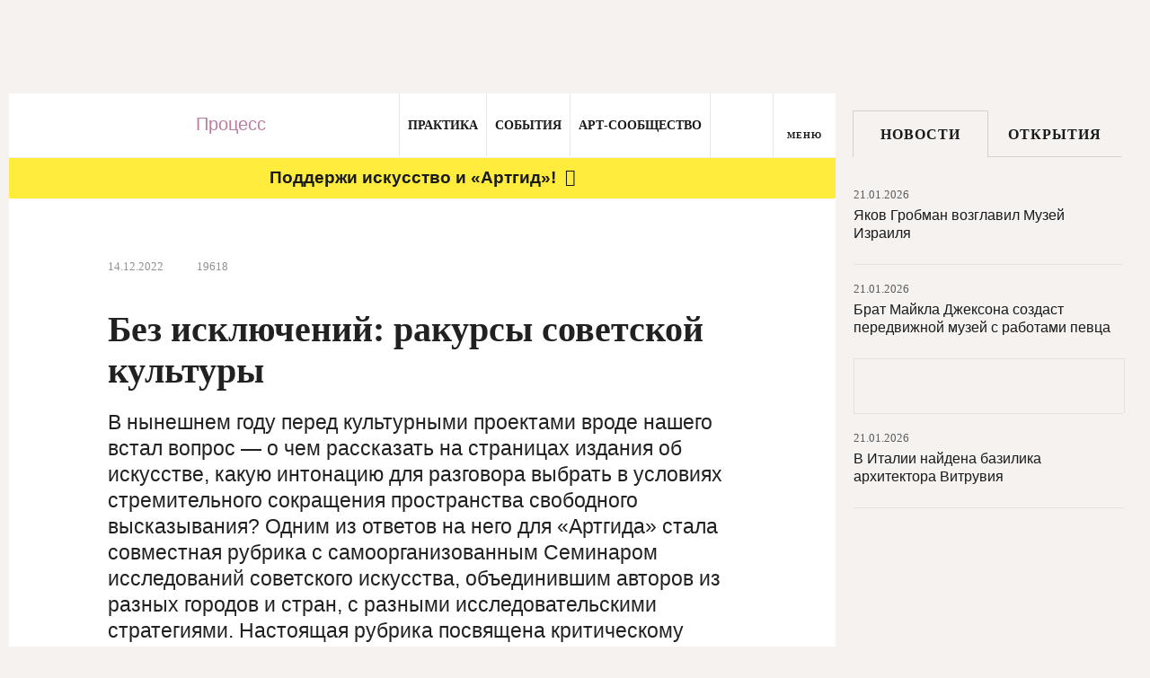

--- FILE ---
content_type: text/html; charset=utf-8
request_url: https://artguide.com/posts/2505
body_size: 46428
content:
<!DOCTYPE html><html><head><meta charset="UTF-8" /><meta content="width=1024" name="viewport" /><meta content="SKYPE_TOOLBAR_PARSER_COMPATIBLE" name="SKYPE_TOOLBAR" /><meta content="" name="copyright" /><meta content="IE=EDGE" http-equiv="X-UA-Compatible" />
<script type="text/javascript">window.NREUM||(NREUM={});NREUM.info={"beacon":"bam.nr-data.net","errorBeacon":"bam.nr-data.net","licenseKey":"05b9638ef3","applicationID":"537062090","transactionName":"egpXEkVfDwpREE1HXkoRSklEWAwR","queueTime":0,"applicationTime":101,"agent":""}</script>
<script type="text/javascript">(window.NREUM||(NREUM={})).init={privacy:{cookies_enabled:true},ajax:{deny_list:["bam.nr-data.net"]},feature_flags:["soft_nav"],distributed_tracing:{enabled:true}};(window.NREUM||(NREUM={})).loader_config={agentID:"594460933",accountID:"807116",trustKey:"807116",xpid:"XAYAUFdVGwYDU1FUBQEOVg==",licenseKey:"05b9638ef3",applicationID:"537062090",browserID:"594460933"};;/*! For license information please see nr-loader-spa-1.307.0.min.js.LICENSE.txt */
(()=>{var e,t,r={384:(e,t,r)=>{"use strict";r.d(t,{NT:()=>a,US:()=>u,Zm:()=>o,bQ:()=>d,dV:()=>c,pV:()=>l});var n=r(6154),i=r(1863),s=r(1910);const a={beacon:"bam.nr-data.net",errorBeacon:"bam.nr-data.net"};function o(){return n.gm.NREUM||(n.gm.NREUM={}),void 0===n.gm.newrelic&&(n.gm.newrelic=n.gm.NREUM),n.gm.NREUM}function c(){let e=o();return e.o||(e.o={ST:n.gm.setTimeout,SI:n.gm.setImmediate||n.gm.setInterval,CT:n.gm.clearTimeout,XHR:n.gm.XMLHttpRequest,REQ:n.gm.Request,EV:n.gm.Event,PR:n.gm.Promise,MO:n.gm.MutationObserver,FETCH:n.gm.fetch,WS:n.gm.WebSocket},(0,s.i)(...Object.values(e.o))),e}function d(e,t){let r=o();r.initializedAgents??={},t.initializedAt={ms:(0,i.t)(),date:new Date},r.initializedAgents[e]=t}function u(e,t){o()[e]=t}function l(){return function(){let e=o();const t=e.info||{};e.info={beacon:a.beacon,errorBeacon:a.errorBeacon,...t}}(),function(){let e=o();const t=e.init||{};e.init={...t}}(),c(),function(){let e=o();const t=e.loader_config||{};e.loader_config={...t}}(),o()}},782:(e,t,r)=>{"use strict";r.d(t,{T:()=>n});const n=r(860).K7.pageViewTiming},860:(e,t,r)=>{"use strict";r.d(t,{$J:()=>u,K7:()=>c,P3:()=>d,XX:()=>i,Yy:()=>o,df:()=>s,qY:()=>n,v4:()=>a});const n="events",i="jserrors",s="browser/blobs",a="rum",o="browser/logs",c={ajax:"ajax",genericEvents:"generic_events",jserrors:i,logging:"logging",metrics:"metrics",pageAction:"page_action",pageViewEvent:"page_view_event",pageViewTiming:"page_view_timing",sessionReplay:"session_replay",sessionTrace:"session_trace",softNav:"soft_navigations",spa:"spa"},d={[c.pageViewEvent]:1,[c.pageViewTiming]:2,[c.metrics]:3,[c.jserrors]:4,[c.spa]:5,[c.ajax]:6,[c.sessionTrace]:7,[c.softNav]:8,[c.sessionReplay]:9,[c.logging]:10,[c.genericEvents]:11},u={[c.pageViewEvent]:a,[c.pageViewTiming]:n,[c.ajax]:n,[c.spa]:n,[c.softNav]:n,[c.metrics]:i,[c.jserrors]:i,[c.sessionTrace]:s,[c.sessionReplay]:s,[c.logging]:o,[c.genericEvents]:"ins"}},944:(e,t,r)=>{"use strict";r.d(t,{R:()=>i});var n=r(3241);function i(e,t){"function"==typeof console.debug&&(console.debug("New Relic Warning: https://github.com/newrelic/newrelic-browser-agent/blob/main/docs/warning-codes.md#".concat(e),t),(0,n.W)({agentIdentifier:null,drained:null,type:"data",name:"warn",feature:"warn",data:{code:e,secondary:t}}))}},993:(e,t,r)=>{"use strict";r.d(t,{A$:()=>s,ET:()=>a,TZ:()=>o,p_:()=>i});var n=r(860);const i={ERROR:"ERROR",WARN:"WARN",INFO:"INFO",DEBUG:"DEBUG",TRACE:"TRACE"},s={OFF:0,ERROR:1,WARN:2,INFO:3,DEBUG:4,TRACE:5},a="log",o=n.K7.logging},1687:(e,t,r)=>{"use strict";r.d(t,{Ak:()=>d,Ze:()=>h,x3:()=>u});var n=r(3241),i=r(7836),s=r(3606),a=r(860),o=r(2646);const c={};function d(e,t){const r={staged:!1,priority:a.P3[t]||0};l(e),c[e].get(t)||c[e].set(t,r)}function u(e,t){e&&c[e]&&(c[e].get(t)&&c[e].delete(t),p(e,t,!1),c[e].size&&f(e))}function l(e){if(!e)throw new Error("agentIdentifier required");c[e]||(c[e]=new Map)}function h(e="",t="feature",r=!1){if(l(e),!e||!c[e].get(t)||r)return p(e,t);c[e].get(t).staged=!0,f(e)}function f(e){const t=Array.from(c[e]);t.every(([e,t])=>t.staged)&&(t.sort((e,t)=>e[1].priority-t[1].priority),t.forEach(([t])=>{c[e].delete(t),p(e,t)}))}function p(e,t,r=!0){const a=e?i.ee.get(e):i.ee,c=s.i.handlers;if(!a.aborted&&a.backlog&&c){if((0,n.W)({agentIdentifier:e,type:"lifecycle",name:"drain",feature:t}),r){const e=a.backlog[t],r=c[t];if(r){for(let t=0;e&&t<e.length;++t)g(e[t],r);Object.entries(r).forEach(([e,t])=>{Object.values(t||{}).forEach(t=>{t[0]?.on&&t[0]?.context()instanceof o.y&&t[0].on(e,t[1])})})}}a.isolatedBacklog||delete c[t],a.backlog[t]=null,a.emit("drain-"+t,[])}}function g(e,t){var r=e[1];Object.values(t[r]||{}).forEach(t=>{var r=e[0];if(t[0]===r){var n=t[1],i=e[3],s=e[2];n.apply(i,s)}})}},1738:(e,t,r)=>{"use strict";r.d(t,{U:()=>f,Y:()=>h});var n=r(3241),i=r(9908),s=r(1863),a=r(944),o=r(5701),c=r(3969),d=r(8362),u=r(860),l=r(4261);function h(e,t,r,s){const h=s||r;!h||h[e]&&h[e]!==d.d.prototype[e]||(h[e]=function(){(0,i.p)(c.xV,["API/"+e+"/called"],void 0,u.K7.metrics,r.ee),(0,n.W)({agentIdentifier:r.agentIdentifier,drained:!!o.B?.[r.agentIdentifier],type:"data",name:"api",feature:l.Pl+e,data:{}});try{return t.apply(this,arguments)}catch(e){(0,a.R)(23,e)}})}function f(e,t,r,n,a){const o=e.info;null===r?delete o.jsAttributes[t]:o.jsAttributes[t]=r,(a||null===r)&&(0,i.p)(l.Pl+n,[(0,s.t)(),t,r],void 0,"session",e.ee)}},1741:(e,t,r)=>{"use strict";r.d(t,{W:()=>s});var n=r(944),i=r(4261);class s{#e(e,...t){if(this[e]!==s.prototype[e])return this[e](...t);(0,n.R)(35,e)}addPageAction(e,t){return this.#e(i.hG,e,t)}register(e){return this.#e(i.eY,e)}recordCustomEvent(e,t){return this.#e(i.fF,e,t)}setPageViewName(e,t){return this.#e(i.Fw,e,t)}setCustomAttribute(e,t,r){return this.#e(i.cD,e,t,r)}noticeError(e,t){return this.#e(i.o5,e,t)}setUserId(e,t=!1){return this.#e(i.Dl,e,t)}setApplicationVersion(e){return this.#e(i.nb,e)}setErrorHandler(e){return this.#e(i.bt,e)}addRelease(e,t){return this.#e(i.k6,e,t)}log(e,t){return this.#e(i.$9,e,t)}start(){return this.#e(i.d3)}finished(e){return this.#e(i.BL,e)}recordReplay(){return this.#e(i.CH)}pauseReplay(){return this.#e(i.Tb)}addToTrace(e){return this.#e(i.U2,e)}setCurrentRouteName(e){return this.#e(i.PA,e)}interaction(e){return this.#e(i.dT,e)}wrapLogger(e,t,r){return this.#e(i.Wb,e,t,r)}measure(e,t){return this.#e(i.V1,e,t)}consent(e){return this.#e(i.Pv,e)}}},1863:(e,t,r)=>{"use strict";function n(){return Math.floor(performance.now())}r.d(t,{t:()=>n})},1910:(e,t,r)=>{"use strict";r.d(t,{i:()=>s});var n=r(944);const i=new Map;function s(...e){return e.every(e=>{if(i.has(e))return i.get(e);const t="function"==typeof e?e.toString():"",r=t.includes("[native code]"),s=t.includes("nrWrapper");return r||s||(0,n.R)(64,e?.name||t),i.set(e,r),r})}},2555:(e,t,r)=>{"use strict";r.d(t,{D:()=>o,f:()=>a});var n=r(384),i=r(8122);const s={beacon:n.NT.beacon,errorBeacon:n.NT.errorBeacon,licenseKey:void 0,applicationID:void 0,sa:void 0,queueTime:void 0,applicationTime:void 0,ttGuid:void 0,user:void 0,account:void 0,product:void 0,extra:void 0,jsAttributes:{},userAttributes:void 0,atts:void 0,transactionName:void 0,tNamePlain:void 0};function a(e){try{return!!e.licenseKey&&!!e.errorBeacon&&!!e.applicationID}catch(e){return!1}}const o=e=>(0,i.a)(e,s)},2614:(e,t,r)=>{"use strict";r.d(t,{BB:()=>a,H3:()=>n,g:()=>d,iL:()=>c,tS:()=>o,uh:()=>i,wk:()=>s});const n="NRBA",i="SESSION",s=144e5,a=18e5,o={STARTED:"session-started",PAUSE:"session-pause",RESET:"session-reset",RESUME:"session-resume",UPDATE:"session-update"},c={SAME_TAB:"same-tab",CROSS_TAB:"cross-tab"},d={OFF:0,FULL:1,ERROR:2}},2646:(e,t,r)=>{"use strict";r.d(t,{y:()=>n});class n{constructor(e){this.contextId=e}}},2843:(e,t,r)=>{"use strict";r.d(t,{G:()=>s,u:()=>i});var n=r(3878);function i(e,t=!1,r,i){(0,n.DD)("visibilitychange",function(){if(t)return void("hidden"===document.visibilityState&&e());e(document.visibilityState)},r,i)}function s(e,t,r){(0,n.sp)("pagehide",e,t,r)}},3241:(e,t,r)=>{"use strict";r.d(t,{W:()=>s});var n=r(6154);const i="newrelic";function s(e={}){try{n.gm.dispatchEvent(new CustomEvent(i,{detail:e}))}catch(e){}}},3304:(e,t,r)=>{"use strict";r.d(t,{A:()=>s});var n=r(7836);const i=()=>{const e=new WeakSet;return(t,r)=>{if("object"==typeof r&&null!==r){if(e.has(r))return;e.add(r)}return r}};function s(e){try{return JSON.stringify(e,i())??""}catch(e){try{n.ee.emit("internal-error",[e])}catch(e){}return""}}},3333:(e,t,r)=>{"use strict";r.d(t,{$v:()=>u,TZ:()=>n,Xh:()=>c,Zp:()=>i,kd:()=>d,mq:()=>o,nf:()=>a,qN:()=>s});const n=r(860).K7.genericEvents,i=["auxclick","click","copy","keydown","paste","scrollend"],s=["focus","blur"],a=4,o=1e3,c=2e3,d=["PageAction","UserAction","BrowserPerformance"],u={RESOURCES:"experimental.resources",REGISTER:"register"}},3434:(e,t,r)=>{"use strict";r.d(t,{Jt:()=>s,YM:()=>d});var n=r(7836),i=r(5607);const s="nr@original:".concat(i.W),a=50;var o=Object.prototype.hasOwnProperty,c=!1;function d(e,t){return e||(e=n.ee),r.inPlace=function(e,t,n,i,s){n||(n="");const a="-"===n.charAt(0);for(let o=0;o<t.length;o++){const c=t[o],d=e[c];l(d)||(e[c]=r(d,a?c+n:n,i,c,s))}},r.flag=s,r;function r(t,r,n,c,d){return l(t)?t:(r||(r=""),nrWrapper[s]=t,function(e,t,r){if(Object.defineProperty&&Object.keys)try{return Object.keys(e).forEach(function(r){Object.defineProperty(t,r,{get:function(){return e[r]},set:function(t){return e[r]=t,t}})}),t}catch(e){u([e],r)}for(var n in e)o.call(e,n)&&(t[n]=e[n])}(t,nrWrapper,e),nrWrapper);function nrWrapper(){var s,o,l,h;let f;try{o=this,s=[...arguments],l="function"==typeof n?n(s,o):n||{}}catch(t){u([t,"",[s,o,c],l],e)}i(r+"start",[s,o,c],l,d);const p=performance.now();let g;try{return h=t.apply(o,s),g=performance.now(),h}catch(e){throw g=performance.now(),i(r+"err",[s,o,e],l,d),f=e,f}finally{const e=g-p,t={start:p,end:g,duration:e,isLongTask:e>=a,methodName:c,thrownError:f};t.isLongTask&&i("long-task",[t,o],l,d),i(r+"end",[s,o,h],l,d)}}}function i(r,n,i,s){if(!c||t){var a=c;c=!0;try{e.emit(r,n,i,t,s)}catch(t){u([t,r,n,i],e)}c=a}}}function u(e,t){t||(t=n.ee);try{t.emit("internal-error",e)}catch(e){}}function l(e){return!(e&&"function"==typeof e&&e.apply&&!e[s])}},3606:(e,t,r)=>{"use strict";r.d(t,{i:()=>s});var n=r(9908);s.on=a;var i=s.handlers={};function s(e,t,r,s){a(s||n.d,i,e,t,r)}function a(e,t,r,i,s){s||(s="feature"),e||(e=n.d);var a=t[s]=t[s]||{};(a[r]=a[r]||[]).push([e,i])}},3738:(e,t,r)=>{"use strict";r.d(t,{He:()=>i,Kp:()=>o,Lc:()=>d,Rz:()=>u,TZ:()=>n,bD:()=>s,d3:()=>a,jx:()=>l,sl:()=>h,uP:()=>c});const n=r(860).K7.sessionTrace,i="bstResource",s="resource",a="-start",o="-end",c="fn"+a,d="fn"+o,u="pushState",l=1e3,h=3e4},3785:(e,t,r)=>{"use strict";r.d(t,{R:()=>c,b:()=>d});var n=r(9908),i=r(1863),s=r(860),a=r(3969),o=r(993);function c(e,t,r={},c=o.p_.INFO,d=!0,u,l=(0,i.t)()){(0,n.p)(a.xV,["API/logging/".concat(c.toLowerCase(),"/called")],void 0,s.K7.metrics,e),(0,n.p)(o.ET,[l,t,r,c,d,u],void 0,s.K7.logging,e)}function d(e){return"string"==typeof e&&Object.values(o.p_).some(t=>t===e.toUpperCase().trim())}},3878:(e,t,r)=>{"use strict";function n(e,t){return{capture:e,passive:!1,signal:t}}function i(e,t,r=!1,i){window.addEventListener(e,t,n(r,i))}function s(e,t,r=!1,i){document.addEventListener(e,t,n(r,i))}r.d(t,{DD:()=>s,jT:()=>n,sp:()=>i})},3962:(e,t,r)=>{"use strict";r.d(t,{AM:()=>a,O2:()=>l,OV:()=>s,Qu:()=>h,TZ:()=>c,ih:()=>f,pP:()=>o,t1:()=>u,tC:()=>i,wD:()=>d});var n=r(860);const i=["click","keydown","submit"],s="popstate",a="api",o="initialPageLoad",c=n.K7.softNav,d=5e3,u=500,l={INITIAL_PAGE_LOAD:"",ROUTE_CHANGE:1,UNSPECIFIED:2},h={INTERACTION:1,AJAX:2,CUSTOM_END:3,CUSTOM_TRACER:4},f={IP:"in progress",PF:"pending finish",FIN:"finished",CAN:"cancelled"}},3969:(e,t,r)=>{"use strict";r.d(t,{TZ:()=>n,XG:()=>o,rs:()=>i,xV:()=>a,z_:()=>s});const n=r(860).K7.metrics,i="sm",s="cm",a="storeSupportabilityMetrics",o="storeEventMetrics"},4234:(e,t,r)=>{"use strict";r.d(t,{W:()=>s});var n=r(7836),i=r(1687);class s{constructor(e,t){this.agentIdentifier=e,this.ee=n.ee.get(e),this.featureName=t,this.blocked=!1}deregisterDrain(){(0,i.x3)(this.agentIdentifier,this.featureName)}}},4261:(e,t,r)=>{"use strict";r.d(t,{$9:()=>u,BL:()=>c,CH:()=>p,Dl:()=>R,Fw:()=>w,PA:()=>v,Pl:()=>n,Pv:()=>A,Tb:()=>h,U2:()=>a,V1:()=>E,Wb:()=>T,bt:()=>y,cD:()=>b,d3:()=>x,dT:()=>d,eY:()=>g,fF:()=>f,hG:()=>s,hw:()=>i,k6:()=>o,nb:()=>m,o5:()=>l});const n="api-",i=n+"ixn-",s="addPageAction",a="addToTrace",o="addRelease",c="finished",d="interaction",u="log",l="noticeError",h="pauseReplay",f="recordCustomEvent",p="recordReplay",g="register",m="setApplicationVersion",v="setCurrentRouteName",b="setCustomAttribute",y="setErrorHandler",w="setPageViewName",R="setUserId",x="start",T="wrapLogger",E="measure",A="consent"},4387:(e,t,r)=>{"use strict";function n(e={}){return!(!e.id||!e.name)}function i(e){return"string"==typeof e&&e.trim().length<501||"number"==typeof e}function s(e,t){if(2!==t?.harvestEndpointVersion)return{};const r=t.agentRef.runtime.appMetadata.agents[0].entityGuid;return n(e)?{"source.id":e.id,"source.name":e.name,"source.type":e.type,"parent.id":e.parent?.id||r}:{"entity.guid":r,appId:t.agentRef.info.applicationID}}r.d(t,{Ux:()=>s,c7:()=>n,yo:()=>i})},5205:(e,t,r)=>{"use strict";r.d(t,{j:()=>S});var n=r(384),i=r(1741);var s=r(2555),a=r(3333);const o=e=>{if(!e||"string"!=typeof e)return!1;try{document.createDocumentFragment().querySelector(e)}catch{return!1}return!0};var c=r(2614),d=r(944),u=r(8122);const l="[data-nr-mask]",h=e=>(0,u.a)(e,(()=>{const e={feature_flags:[],experimental:{allow_registered_children:!1,resources:!1},mask_selector:"*",block_selector:"[data-nr-block]",mask_input_options:{color:!1,date:!1,"datetime-local":!1,email:!1,month:!1,number:!1,range:!1,search:!1,tel:!1,text:!1,time:!1,url:!1,week:!1,textarea:!1,select:!1,password:!0}};return{ajax:{deny_list:void 0,block_internal:!0,enabled:!0,autoStart:!0},api:{get allow_registered_children(){return e.feature_flags.includes(a.$v.REGISTER)||e.experimental.allow_registered_children},set allow_registered_children(t){e.experimental.allow_registered_children=t},duplicate_registered_data:!1},browser_consent_mode:{enabled:!1},distributed_tracing:{enabled:void 0,exclude_newrelic_header:void 0,cors_use_newrelic_header:void 0,cors_use_tracecontext_headers:void 0,allowed_origins:void 0},get feature_flags(){return e.feature_flags},set feature_flags(t){e.feature_flags=t},generic_events:{enabled:!0,autoStart:!0},harvest:{interval:30},jserrors:{enabled:!0,autoStart:!0},logging:{enabled:!0,autoStart:!0},metrics:{enabled:!0,autoStart:!0},obfuscate:void 0,page_action:{enabled:!0},page_view_event:{enabled:!0,autoStart:!0},page_view_timing:{enabled:!0,autoStart:!0},performance:{capture_marks:!1,capture_measures:!1,capture_detail:!0,resources:{get enabled(){return e.feature_flags.includes(a.$v.RESOURCES)||e.experimental.resources},set enabled(t){e.experimental.resources=t},asset_types:[],first_party_domains:[],ignore_newrelic:!0}},privacy:{cookies_enabled:!0},proxy:{assets:void 0,beacon:void 0},session:{expiresMs:c.wk,inactiveMs:c.BB},session_replay:{autoStart:!0,enabled:!1,preload:!1,sampling_rate:10,error_sampling_rate:100,collect_fonts:!1,inline_images:!1,fix_stylesheets:!0,mask_all_inputs:!0,get mask_text_selector(){return e.mask_selector},set mask_text_selector(t){o(t)?e.mask_selector="".concat(t,",").concat(l):""===t||null===t?e.mask_selector=l:(0,d.R)(5,t)},get block_class(){return"nr-block"},get ignore_class(){return"nr-ignore"},get mask_text_class(){return"nr-mask"},get block_selector(){return e.block_selector},set block_selector(t){o(t)?e.block_selector+=",".concat(t):""!==t&&(0,d.R)(6,t)},get mask_input_options(){return e.mask_input_options},set mask_input_options(t){t&&"object"==typeof t?e.mask_input_options={...t,password:!0}:(0,d.R)(7,t)}},session_trace:{enabled:!0,autoStart:!0},soft_navigations:{enabled:!0,autoStart:!0},spa:{enabled:!0,autoStart:!0},ssl:void 0,user_actions:{enabled:!0,elementAttributes:["id","className","tagName","type"]}}})());var f=r(6154),p=r(9324);let g=0;const m={buildEnv:p.F3,distMethod:p.Xs,version:p.xv,originTime:f.WN},v={consented:!1},b={appMetadata:{},get consented(){return this.session?.state?.consent||v.consented},set consented(e){v.consented=e},customTransaction:void 0,denyList:void 0,disabled:!1,harvester:void 0,isolatedBacklog:!1,isRecording:!1,loaderType:void 0,maxBytes:3e4,obfuscator:void 0,onerror:void 0,ptid:void 0,releaseIds:{},session:void 0,timeKeeper:void 0,registeredEntities:[],jsAttributesMetadata:{bytes:0},get harvestCount(){return++g}},y=e=>{const t=(0,u.a)(e,b),r=Object.keys(m).reduce((e,t)=>(e[t]={value:m[t],writable:!1,configurable:!0,enumerable:!0},e),{});return Object.defineProperties(t,r)};var w=r(5701);const R=e=>{const t=e.startsWith("http");e+="/",r.p=t?e:"https://"+e};var x=r(7836),T=r(3241);const E={accountID:void 0,trustKey:void 0,agentID:void 0,licenseKey:void 0,applicationID:void 0,xpid:void 0},A=e=>(0,u.a)(e,E),_=new Set;function S(e,t={},r,a){let{init:o,info:c,loader_config:d,runtime:u={},exposed:l=!0}=t;if(!c){const e=(0,n.pV)();o=e.init,c=e.info,d=e.loader_config}e.init=h(o||{}),e.loader_config=A(d||{}),c.jsAttributes??={},f.bv&&(c.jsAttributes.isWorker=!0),e.info=(0,s.D)(c);const p=e.init,g=[c.beacon,c.errorBeacon];_.has(e.agentIdentifier)||(p.proxy.assets&&(R(p.proxy.assets),g.push(p.proxy.assets)),p.proxy.beacon&&g.push(p.proxy.beacon),e.beacons=[...g],function(e){const t=(0,n.pV)();Object.getOwnPropertyNames(i.W.prototype).forEach(r=>{const n=i.W.prototype[r];if("function"!=typeof n||"constructor"===n)return;let s=t[r];e[r]&&!1!==e.exposed&&"micro-agent"!==e.runtime?.loaderType&&(t[r]=(...t)=>{const n=e[r](...t);return s?s(...t):n})})}(e),(0,n.US)("activatedFeatures",w.B)),u.denyList=[...p.ajax.deny_list||[],...p.ajax.block_internal?g:[]],u.ptid=e.agentIdentifier,u.loaderType=r,e.runtime=y(u),_.has(e.agentIdentifier)||(e.ee=x.ee.get(e.agentIdentifier),e.exposed=l,(0,T.W)({agentIdentifier:e.agentIdentifier,drained:!!w.B?.[e.agentIdentifier],type:"lifecycle",name:"initialize",feature:void 0,data:e.config})),_.add(e.agentIdentifier)}},5270:(e,t,r)=>{"use strict";r.d(t,{Aw:()=>a,SR:()=>s,rF:()=>o});var n=r(384),i=r(7767);function s(e){return!!(0,n.dV)().o.MO&&(0,i.V)(e)&&!0===e?.session_trace.enabled}function a(e){return!0===e?.session_replay.preload&&s(e)}function o(e,t){try{if("string"==typeof t?.type){if("password"===t.type.toLowerCase())return"*".repeat(e?.length||0);if(void 0!==t?.dataset?.nrUnmask||t?.classList?.contains("nr-unmask"))return e}}catch(e){}return"string"==typeof e?e.replace(/[\S]/g,"*"):"*".repeat(e?.length||0)}},5289:(e,t,r)=>{"use strict";r.d(t,{GG:()=>a,Qr:()=>c,sB:()=>o});var n=r(3878),i=r(6389);function s(){return"undefined"==typeof document||"complete"===document.readyState}function a(e,t){if(s())return e();const r=(0,i.J)(e),a=setInterval(()=>{s()&&(clearInterval(a),r())},500);(0,n.sp)("load",r,t)}function o(e){if(s())return e();(0,n.DD)("DOMContentLoaded",e)}function c(e){if(s())return e();(0,n.sp)("popstate",e)}},5607:(e,t,r)=>{"use strict";r.d(t,{W:()=>n});const n=(0,r(9566).bz)()},5701:(e,t,r)=>{"use strict";r.d(t,{B:()=>s,t:()=>a});var n=r(3241);const i=new Set,s={};function a(e,t){const r=t.agentIdentifier;s[r]??={},e&&"object"==typeof e&&(i.has(r)||(t.ee.emit("rumresp",[e]),s[r]=e,i.add(r),(0,n.W)({agentIdentifier:r,loaded:!0,drained:!0,type:"lifecycle",name:"load",feature:void 0,data:e})))}},6154:(e,t,r)=>{"use strict";r.d(t,{OF:()=>d,RI:()=>i,WN:()=>h,bv:()=>s,eN:()=>f,gm:()=>a,lR:()=>l,m:()=>c,mw:()=>o,sb:()=>u});var n=r(1863);const i="undefined"!=typeof window&&!!window.document,s="undefined"!=typeof WorkerGlobalScope&&("undefined"!=typeof self&&self instanceof WorkerGlobalScope&&self.navigator instanceof WorkerNavigator||"undefined"!=typeof globalThis&&globalThis instanceof WorkerGlobalScope&&globalThis.navigator instanceof WorkerNavigator),a=i?window:"undefined"!=typeof WorkerGlobalScope&&("undefined"!=typeof self&&self instanceof WorkerGlobalScope&&self||"undefined"!=typeof globalThis&&globalThis instanceof WorkerGlobalScope&&globalThis),o=Boolean("hidden"===a?.document?.visibilityState),c=""+a?.location,d=/iPad|iPhone|iPod/.test(a.navigator?.userAgent),u=d&&"undefined"==typeof SharedWorker,l=(()=>{const e=a.navigator?.userAgent?.match(/Firefox[/\s](\d+\.\d+)/);return Array.isArray(e)&&e.length>=2?+e[1]:0})(),h=Date.now()-(0,n.t)(),f=()=>"undefined"!=typeof PerformanceNavigationTiming&&a?.performance?.getEntriesByType("navigation")?.[0]?.responseStart},6344:(e,t,r)=>{"use strict";r.d(t,{BB:()=>u,Qb:()=>l,TZ:()=>i,Ug:()=>a,Vh:()=>s,_s:()=>o,bc:()=>d,yP:()=>c});var n=r(2614);const i=r(860).K7.sessionReplay,s="errorDuringReplay",a=.12,o={DomContentLoaded:0,Load:1,FullSnapshot:2,IncrementalSnapshot:3,Meta:4,Custom:5},c={[n.g.ERROR]:15e3,[n.g.FULL]:3e5,[n.g.OFF]:0},d={RESET:{message:"Session was reset",sm:"Reset"},IMPORT:{message:"Recorder failed to import",sm:"Import"},TOO_MANY:{message:"429: Too Many Requests",sm:"Too-Many"},TOO_BIG:{message:"Payload was too large",sm:"Too-Big"},CROSS_TAB:{message:"Session Entity was set to OFF on another tab",sm:"Cross-Tab"},ENTITLEMENTS:{message:"Session Replay is not allowed and will not be started",sm:"Entitlement"}},u=5e3,l={API:"api",RESUME:"resume",SWITCH_TO_FULL:"switchToFull",INITIALIZE:"initialize",PRELOAD:"preload"}},6389:(e,t,r)=>{"use strict";function n(e,t=500,r={}){const n=r?.leading||!1;let i;return(...r)=>{n&&void 0===i&&(e.apply(this,r),i=setTimeout(()=>{i=clearTimeout(i)},t)),n||(clearTimeout(i),i=setTimeout(()=>{e.apply(this,r)},t))}}function i(e){let t=!1;return(...r)=>{t||(t=!0,e.apply(this,r))}}r.d(t,{J:()=>i,s:()=>n})},6630:(e,t,r)=>{"use strict";r.d(t,{T:()=>n});const n=r(860).K7.pageViewEvent},6774:(e,t,r)=>{"use strict";r.d(t,{T:()=>n});const n=r(860).K7.jserrors},7295:(e,t,r)=>{"use strict";r.d(t,{Xv:()=>a,gX:()=>i,iW:()=>s});var n=[];function i(e){if(!e||s(e))return!1;if(0===n.length)return!0;if("*"===n[0].hostname)return!1;for(var t=0;t<n.length;t++){var r=n[t];if(r.hostname.test(e.hostname)&&r.pathname.test(e.pathname))return!1}return!0}function s(e){return void 0===e.hostname}function a(e){if(n=[],e&&e.length)for(var t=0;t<e.length;t++){let r=e[t];if(!r)continue;if("*"===r)return void(n=[{hostname:"*"}]);0===r.indexOf("http://")?r=r.substring(7):0===r.indexOf("https://")&&(r=r.substring(8));const i=r.indexOf("/");let s,a;i>0?(s=r.substring(0,i),a=r.substring(i)):(s=r,a="*");let[c]=s.split(":");n.push({hostname:o(c),pathname:o(a,!0)})}}function o(e,t=!1){const r=e.replace(/[.+?^${}()|[\]\\]/g,e=>"\\"+e).replace(/\*/g,".*?");return new RegExp((t?"^":"")+r+"$")}},7485:(e,t,r)=>{"use strict";r.d(t,{D:()=>i});var n=r(6154);function i(e){if(0===(e||"").indexOf("data:"))return{protocol:"data"};try{const t=new URL(e,location.href),r={port:t.port,hostname:t.hostname,pathname:t.pathname,search:t.search,protocol:t.protocol.slice(0,t.protocol.indexOf(":")),sameOrigin:t.protocol===n.gm?.location?.protocol&&t.host===n.gm?.location?.host};return r.port&&""!==r.port||("http:"===t.protocol&&(r.port="80"),"https:"===t.protocol&&(r.port="443")),r.pathname&&""!==r.pathname?r.pathname.startsWith("/")||(r.pathname="/".concat(r.pathname)):r.pathname="/",r}catch(e){return{}}}},7699:(e,t,r)=>{"use strict";r.d(t,{It:()=>s,KC:()=>o,No:()=>i,qh:()=>a});var n=r(860);const i=16e3,s=1e6,a="SESSION_ERROR",o={[n.K7.logging]:!0,[n.K7.genericEvents]:!1,[n.K7.jserrors]:!1,[n.K7.ajax]:!1}},7767:(e,t,r)=>{"use strict";r.d(t,{V:()=>i});var n=r(6154);const i=e=>n.RI&&!0===e?.privacy.cookies_enabled},7836:(e,t,r)=>{"use strict";r.d(t,{P:()=>o,ee:()=>c});var n=r(384),i=r(8990),s=r(2646),a=r(5607);const o="nr@context:".concat(a.W),c=function e(t,r){var n={},a={},u={},l=!1;try{l=16===r.length&&d.initializedAgents?.[r]?.runtime.isolatedBacklog}catch(e){}var h={on:p,addEventListener:p,removeEventListener:function(e,t){var r=n[e];if(!r)return;for(var i=0;i<r.length;i++)r[i]===t&&r.splice(i,1)},emit:function(e,r,n,i,s){!1!==s&&(s=!0);if(c.aborted&&!i)return;t&&s&&t.emit(e,r,n);var o=f(n);g(e).forEach(e=>{e.apply(o,r)});var d=v()[a[e]];d&&d.push([h,e,r,o]);return o},get:m,listeners:g,context:f,buffer:function(e,t){const r=v();if(t=t||"feature",h.aborted)return;Object.entries(e||{}).forEach(([e,n])=>{a[n]=t,t in r||(r[t]=[])})},abort:function(){h._aborted=!0,Object.keys(h.backlog).forEach(e=>{delete h.backlog[e]})},isBuffering:function(e){return!!v()[a[e]]},debugId:r,backlog:l?{}:t&&"object"==typeof t.backlog?t.backlog:{},isolatedBacklog:l};return Object.defineProperty(h,"aborted",{get:()=>{let e=h._aborted||!1;return e||(t&&(e=t.aborted),e)}}),h;function f(e){return e&&e instanceof s.y?e:e?(0,i.I)(e,o,()=>new s.y(o)):new s.y(o)}function p(e,t){n[e]=g(e).concat(t)}function g(e){return n[e]||[]}function m(t){return u[t]=u[t]||e(h,t)}function v(){return h.backlog}}(void 0,"globalEE"),d=(0,n.Zm)();d.ee||(d.ee=c)},8122:(e,t,r)=>{"use strict";r.d(t,{a:()=>i});var n=r(944);function i(e,t){try{if(!e||"object"!=typeof e)return(0,n.R)(3);if(!t||"object"!=typeof t)return(0,n.R)(4);const r=Object.create(Object.getPrototypeOf(t),Object.getOwnPropertyDescriptors(t)),s=0===Object.keys(r).length?e:r;for(let a in s)if(void 0!==e[a])try{if(null===e[a]){r[a]=null;continue}Array.isArray(e[a])&&Array.isArray(t[a])?r[a]=Array.from(new Set([...e[a],...t[a]])):"object"==typeof e[a]&&"object"==typeof t[a]?r[a]=i(e[a],t[a]):r[a]=e[a]}catch(e){r[a]||(0,n.R)(1,e)}return r}catch(e){(0,n.R)(2,e)}}},8139:(e,t,r)=>{"use strict";r.d(t,{u:()=>h});var n=r(7836),i=r(3434),s=r(8990),a=r(6154);const o={},c=a.gm.XMLHttpRequest,d="addEventListener",u="removeEventListener",l="nr@wrapped:".concat(n.P);function h(e){var t=function(e){return(e||n.ee).get("events")}(e);if(o[t.debugId]++)return t;o[t.debugId]=1;var r=(0,i.YM)(t,!0);function h(e){r.inPlace(e,[d,u],"-",p)}function p(e,t){return e[1]}return"getPrototypeOf"in Object&&(a.RI&&f(document,h),c&&f(c.prototype,h),f(a.gm,h)),t.on(d+"-start",function(e,t){var n=e[1];if(null!==n&&("function"==typeof n||"object"==typeof n)&&"newrelic"!==e[0]){var i=(0,s.I)(n,l,function(){var e={object:function(){if("function"!=typeof n.handleEvent)return;return n.handleEvent.apply(n,arguments)},function:n}[typeof n];return e?r(e,"fn-",null,e.name||"anonymous"):n});this.wrapped=e[1]=i}}),t.on(u+"-start",function(e){e[1]=this.wrapped||e[1]}),t}function f(e,t,...r){let n=e;for(;"object"==typeof n&&!Object.prototype.hasOwnProperty.call(n,d);)n=Object.getPrototypeOf(n);n&&t(n,...r)}},8362:(e,t,r)=>{"use strict";r.d(t,{d:()=>s});var n=r(9566),i=r(1741);class s extends i.W{agentIdentifier=(0,n.LA)(16)}},8374:(e,t,r)=>{r.nc=(()=>{try{return document?.currentScript?.nonce}catch(e){}return""})()},8990:(e,t,r)=>{"use strict";r.d(t,{I:()=>i});var n=Object.prototype.hasOwnProperty;function i(e,t,r){if(n.call(e,t))return e[t];var i=r();if(Object.defineProperty&&Object.keys)try{return Object.defineProperty(e,t,{value:i,writable:!0,enumerable:!1}),i}catch(e){}return e[t]=i,i}},9300:(e,t,r)=>{"use strict";r.d(t,{T:()=>n});const n=r(860).K7.ajax},9324:(e,t,r)=>{"use strict";r.d(t,{AJ:()=>a,F3:()=>i,Xs:()=>s,Yq:()=>o,xv:()=>n});const n="1.307.0",i="PROD",s="CDN",a="@newrelic/rrweb",o="1.0.1"},9566:(e,t,r)=>{"use strict";r.d(t,{LA:()=>o,ZF:()=>c,bz:()=>a,el:()=>d});var n=r(6154);const i="xxxxxxxx-xxxx-4xxx-yxxx-xxxxxxxxxxxx";function s(e,t){return e?15&e[t]:16*Math.random()|0}function a(){const e=n.gm?.crypto||n.gm?.msCrypto;let t,r=0;return e&&e.getRandomValues&&(t=e.getRandomValues(new Uint8Array(30))),i.split("").map(e=>"x"===e?s(t,r++).toString(16):"y"===e?(3&s()|8).toString(16):e).join("")}function o(e){const t=n.gm?.crypto||n.gm?.msCrypto;let r,i=0;t&&t.getRandomValues&&(r=t.getRandomValues(new Uint8Array(e)));const a=[];for(var o=0;o<e;o++)a.push(s(r,i++).toString(16));return a.join("")}function c(){return o(16)}function d(){return o(32)}},9908:(e,t,r)=>{"use strict";r.d(t,{d:()=>n,p:()=>i});var n=r(7836).ee.get("handle");function i(e,t,r,i,s){s?(s.buffer([e],i),s.emit(e,t,r)):(n.buffer([e],i),n.emit(e,t,r))}}},n={};function i(e){var t=n[e];if(void 0!==t)return t.exports;var s=n[e]={exports:{}};return r[e](s,s.exports,i),s.exports}i.m=r,i.d=(e,t)=>{for(var r in t)i.o(t,r)&&!i.o(e,r)&&Object.defineProperty(e,r,{enumerable:!0,get:t[r]})},i.f={},i.e=e=>Promise.all(Object.keys(i.f).reduce((t,r)=>(i.f[r](e,t),t),[])),i.u=e=>({212:"nr-spa-compressor",249:"nr-spa-recorder",478:"nr-spa"}[e]+"-1.307.0.min.js"),i.o=(e,t)=>Object.prototype.hasOwnProperty.call(e,t),e={},t="NRBA-1.307.0.PROD:",i.l=(r,n,s,a)=>{if(e[r])e[r].push(n);else{var o,c;if(void 0!==s)for(var d=document.getElementsByTagName("script"),u=0;u<d.length;u++){var l=d[u];if(l.getAttribute("src")==r||l.getAttribute("data-webpack")==t+s){o=l;break}}if(!o){c=!0;var h={478:"sha512-bFoj7wd1EcCTt0jkKdFkw+gjDdU092aP1BOVh5n0PjhLNtBCSXj4vpjfIJR8zH8Bn6/XPpFl3gSNOuWVJ98iug==",249:"sha512-FRHQNWDGImhEo7a7lqCuCt6xlBgommnGc+JH2/YGJlngDoH+/3jpT/cyFpwi2M5G6srPVN4wLxrVqskf6KB7bg==",212:"sha512-okml4IaluCF10UG6SWzY+cKPgBNvH2+S5f1FxomzQUHf608N0b9dwoBv/ZFAhJhrdxPgTA4AxlBzwGcjMGIlQQ=="};(o=document.createElement("script")).charset="utf-8",i.nc&&o.setAttribute("nonce",i.nc),o.setAttribute("data-webpack",t+s),o.src=r,0!==o.src.indexOf(window.location.origin+"/")&&(o.crossOrigin="anonymous"),h[a]&&(o.integrity=h[a])}e[r]=[n];var f=(t,n)=>{o.onerror=o.onload=null,clearTimeout(p);var i=e[r];if(delete e[r],o.parentNode&&o.parentNode.removeChild(o),i&&i.forEach(e=>e(n)),t)return t(n)},p=setTimeout(f.bind(null,void 0,{type:"timeout",target:o}),12e4);o.onerror=f.bind(null,o.onerror),o.onload=f.bind(null,o.onload),c&&document.head.appendChild(o)}},i.r=e=>{"undefined"!=typeof Symbol&&Symbol.toStringTag&&Object.defineProperty(e,Symbol.toStringTag,{value:"Module"}),Object.defineProperty(e,"__esModule",{value:!0})},i.p="https://js-agent.newrelic.com/",(()=>{var e={38:0,788:0};i.f.j=(t,r)=>{var n=i.o(e,t)?e[t]:void 0;if(0!==n)if(n)r.push(n[2]);else{var s=new Promise((r,i)=>n=e[t]=[r,i]);r.push(n[2]=s);var a=i.p+i.u(t),o=new Error;i.l(a,r=>{if(i.o(e,t)&&(0!==(n=e[t])&&(e[t]=void 0),n)){var s=r&&("load"===r.type?"missing":r.type),a=r&&r.target&&r.target.src;o.message="Loading chunk "+t+" failed: ("+s+": "+a+")",o.name="ChunkLoadError",o.type=s,o.request=a,n[1](o)}},"chunk-"+t,t)}};var t=(t,r)=>{var n,s,[a,o,c]=r,d=0;if(a.some(t=>0!==e[t])){for(n in o)i.o(o,n)&&(i.m[n]=o[n]);if(c)c(i)}for(t&&t(r);d<a.length;d++)s=a[d],i.o(e,s)&&e[s]&&e[s][0](),e[s]=0},r=self["webpackChunk:NRBA-1.307.0.PROD"]=self["webpackChunk:NRBA-1.307.0.PROD"]||[];r.forEach(t.bind(null,0)),r.push=t.bind(null,r.push.bind(r))})(),(()=>{"use strict";i(8374);var e=i(8362),t=i(860);const r=Object.values(t.K7);var n=i(5205);var s=i(9908),a=i(1863),o=i(4261),c=i(1738);var d=i(1687),u=i(4234),l=i(5289),h=i(6154),f=i(944),p=i(5270),g=i(7767),m=i(6389),v=i(7699);class b extends u.W{constructor(e,t){super(e.agentIdentifier,t),this.agentRef=e,this.abortHandler=void 0,this.featAggregate=void 0,this.loadedSuccessfully=void 0,this.onAggregateImported=new Promise(e=>{this.loadedSuccessfully=e}),this.deferred=Promise.resolve(),!1===e.init[this.featureName].autoStart?this.deferred=new Promise((t,r)=>{this.ee.on("manual-start-all",(0,m.J)(()=>{(0,d.Ak)(e.agentIdentifier,this.featureName),t()}))}):(0,d.Ak)(e.agentIdentifier,t)}importAggregator(e,t,r={}){if(this.featAggregate)return;const n=async()=>{let n;await this.deferred;try{if((0,g.V)(e.init)){const{setupAgentSession:t}=await i.e(478).then(i.bind(i,8766));n=t(e)}}catch(e){(0,f.R)(20,e),this.ee.emit("internal-error",[e]),(0,s.p)(v.qh,[e],void 0,this.featureName,this.ee)}try{if(!this.#t(this.featureName,n,e.init))return(0,d.Ze)(this.agentIdentifier,this.featureName),void this.loadedSuccessfully(!1);const{Aggregate:i}=await t();this.featAggregate=new i(e,r),e.runtime.harvester.initializedAggregates.push(this.featAggregate),this.loadedSuccessfully(!0)}catch(e){(0,f.R)(34,e),this.abortHandler?.(),(0,d.Ze)(this.agentIdentifier,this.featureName,!0),this.loadedSuccessfully(!1),this.ee&&this.ee.abort()}};h.RI?(0,l.GG)(()=>n(),!0):n()}#t(e,r,n){if(this.blocked)return!1;switch(e){case t.K7.sessionReplay:return(0,p.SR)(n)&&!!r;case t.K7.sessionTrace:return!!r;default:return!0}}}var y=i(6630),w=i(2614),R=i(3241);class x extends b{static featureName=y.T;constructor(e){var t;super(e,y.T),this.setupInspectionEvents(e.agentIdentifier),t=e,(0,c.Y)(o.Fw,function(e,r){"string"==typeof e&&("/"!==e.charAt(0)&&(e="/"+e),t.runtime.customTransaction=(r||"http://custom.transaction")+e,(0,s.p)(o.Pl+o.Fw,[(0,a.t)()],void 0,void 0,t.ee))},t),this.importAggregator(e,()=>i.e(478).then(i.bind(i,2467)))}setupInspectionEvents(e){const t=(t,r)=>{t&&(0,R.W)({agentIdentifier:e,timeStamp:t.timeStamp,loaded:"complete"===t.target.readyState,type:"window",name:r,data:t.target.location+""})};(0,l.sB)(e=>{t(e,"DOMContentLoaded")}),(0,l.GG)(e=>{t(e,"load")}),(0,l.Qr)(e=>{t(e,"navigate")}),this.ee.on(w.tS.UPDATE,(t,r)=>{(0,R.W)({agentIdentifier:e,type:"lifecycle",name:"session",data:r})})}}var T=i(384);class E extends e.d{constructor(e){var t;(super(),h.gm)?(this.features={},(0,T.bQ)(this.agentIdentifier,this),this.desiredFeatures=new Set(e.features||[]),this.desiredFeatures.add(x),(0,n.j)(this,e,e.loaderType||"agent"),t=this,(0,c.Y)(o.cD,function(e,r,n=!1){if("string"==typeof e){if(["string","number","boolean"].includes(typeof r)||null===r)return(0,c.U)(t,e,r,o.cD,n);(0,f.R)(40,typeof r)}else(0,f.R)(39,typeof e)},t),function(e){(0,c.Y)(o.Dl,function(t,r=!1){if("string"!=typeof t&&null!==t)return void(0,f.R)(41,typeof t);const n=e.info.jsAttributes["enduser.id"];r&&null!=n&&n!==t?(0,s.p)(o.Pl+"setUserIdAndResetSession",[t],void 0,"session",e.ee):(0,c.U)(e,"enduser.id",t,o.Dl,!0)},e)}(this),function(e){(0,c.Y)(o.nb,function(t){if("string"==typeof t||null===t)return(0,c.U)(e,"application.version",t,o.nb,!1);(0,f.R)(42,typeof t)},e)}(this),function(e){(0,c.Y)(o.d3,function(){e.ee.emit("manual-start-all")},e)}(this),function(e){(0,c.Y)(o.Pv,function(t=!0){if("boolean"==typeof t){if((0,s.p)(o.Pl+o.Pv,[t],void 0,"session",e.ee),e.runtime.consented=t,t){const t=e.features.page_view_event;t.onAggregateImported.then(e=>{const r=t.featAggregate;e&&!r.sentRum&&r.sendRum()})}}else(0,f.R)(65,typeof t)},e)}(this),this.run()):(0,f.R)(21)}get config(){return{info:this.info,init:this.init,loader_config:this.loader_config,runtime:this.runtime}}get api(){return this}run(){try{const e=function(e){const t={};return r.forEach(r=>{t[r]=!!e[r]?.enabled}),t}(this.init),n=[...this.desiredFeatures];n.sort((e,r)=>t.P3[e.featureName]-t.P3[r.featureName]),n.forEach(r=>{if(!e[r.featureName]&&r.featureName!==t.K7.pageViewEvent)return;if(r.featureName===t.K7.spa)return void(0,f.R)(67);const n=function(e){switch(e){case t.K7.ajax:return[t.K7.jserrors];case t.K7.sessionTrace:return[t.K7.ajax,t.K7.pageViewEvent];case t.K7.sessionReplay:return[t.K7.sessionTrace];case t.K7.pageViewTiming:return[t.K7.pageViewEvent];default:return[]}}(r.featureName).filter(e=>!(e in this.features));n.length>0&&(0,f.R)(36,{targetFeature:r.featureName,missingDependencies:n}),this.features[r.featureName]=new r(this)})}catch(e){(0,f.R)(22,e);for(const e in this.features)this.features[e].abortHandler?.();const t=(0,T.Zm)();delete t.initializedAgents[this.agentIdentifier]?.features,delete this.sharedAggregator;return t.ee.get(this.agentIdentifier).abort(),!1}}}var A=i(2843),_=i(782);class S extends b{static featureName=_.T;constructor(e){super(e,_.T),h.RI&&((0,A.u)(()=>(0,s.p)("docHidden",[(0,a.t)()],void 0,_.T,this.ee),!0),(0,A.G)(()=>(0,s.p)("winPagehide",[(0,a.t)()],void 0,_.T,this.ee)),this.importAggregator(e,()=>i.e(478).then(i.bind(i,9917))))}}var O=i(3969);class I extends b{static featureName=O.TZ;constructor(e){super(e,O.TZ),h.RI&&document.addEventListener("securitypolicyviolation",e=>{(0,s.p)(O.xV,["Generic/CSPViolation/Detected"],void 0,this.featureName,this.ee)}),this.importAggregator(e,()=>i.e(478).then(i.bind(i,6555)))}}var N=i(6774),P=i(3878),D=i(3304);class k{constructor(e,t,r,n,i){this.name="UncaughtError",this.message="string"==typeof e?e:(0,D.A)(e),this.sourceURL=t,this.line=r,this.column=n,this.__newrelic=i}}function C(e){return M(e)?e:new k(void 0!==e?.message?e.message:e,e?.filename||e?.sourceURL,e?.lineno||e?.line,e?.colno||e?.col,e?.__newrelic,e?.cause)}function j(e){const t="Unhandled Promise Rejection: ";if(!e?.reason)return;if(M(e.reason)){try{e.reason.message.startsWith(t)||(e.reason.message=t+e.reason.message)}catch(e){}return C(e.reason)}const r=C(e.reason);return(r.message||"").startsWith(t)||(r.message=t+r.message),r}function L(e){if(e.error instanceof SyntaxError&&!/:\d+$/.test(e.error.stack?.trim())){const t=new k(e.message,e.filename,e.lineno,e.colno,e.error.__newrelic,e.cause);return t.name=SyntaxError.name,t}return M(e.error)?e.error:C(e)}function M(e){return e instanceof Error&&!!e.stack}function H(e,r,n,i,o=(0,a.t)()){"string"==typeof e&&(e=new Error(e)),(0,s.p)("err",[e,o,!1,r,n.runtime.isRecording,void 0,i],void 0,t.K7.jserrors,n.ee),(0,s.p)("uaErr",[],void 0,t.K7.genericEvents,n.ee)}var B=i(4387),K=i(993),W=i(3785);function U(e,{customAttributes:t={},level:r=K.p_.INFO}={},n,i,s=(0,a.t)()){(0,W.R)(n.ee,e,t,r,!1,i,s)}function F(e,r,n,i,c=(0,a.t)()){(0,s.p)(o.Pl+o.hG,[c,e,r,i],void 0,t.K7.genericEvents,n.ee)}function V(e,r,n,i,c=(0,a.t)()){const{start:d,end:u,customAttributes:l}=r||{},h={customAttributes:l||{}};if("object"!=typeof h.customAttributes||"string"!=typeof e||0===e.length)return void(0,f.R)(57);const p=(e,t)=>null==e?t:"number"==typeof e?e:e instanceof PerformanceMark?e.startTime:Number.NaN;if(h.start=p(d,0),h.end=p(u,c),Number.isNaN(h.start)||Number.isNaN(h.end))(0,f.R)(57);else{if(h.duration=h.end-h.start,!(h.duration<0))return(0,s.p)(o.Pl+o.V1,[h,e,i],void 0,t.K7.genericEvents,n.ee),h;(0,f.R)(58)}}function G(e,r={},n,i,c=(0,a.t)()){(0,s.p)(o.Pl+o.fF,[c,e,r,i],void 0,t.K7.genericEvents,n.ee)}function z(e){(0,c.Y)(o.eY,function(t){return Y(e,t)},e)}function Y(e,r,n){const i={};(0,f.R)(54,"newrelic.register"),r||={},r.type="MFE",r.licenseKey||=e.info.licenseKey,r.blocked=!1,r.parent=n||{};let o=()=>{};const c=e.runtime.registeredEntities,d=c.find(({metadata:{target:{id:e,name:t}}})=>e===r.id);if(d)return d.metadata.target.name!==r.name&&(d.metadata.target.name=r.name),d;const u=e=>{r.blocked=!0,o=e};e.init.api.allow_registered_children||u((0,m.J)(()=>(0,f.R)(55))),(0,B.c7)(r)||u((0,m.J)(()=>(0,f.R)(48,r))),(0,B.yo)(r.id)&&(0,B.yo)(r.name)||u((0,m.J)(()=>(0,f.R)(48,r)));const l={addPageAction:(t,n={})=>g(F,[t,{...i,...n},e],r),log:(t,n={})=>g(U,[t,{...n,customAttributes:{...i,...n.customAttributes||{}}},e],r),measure:(t,n={})=>g(V,[t,{...n,customAttributes:{...i,...n.customAttributes||{}}},e],r),noticeError:(t,n={})=>g(H,[t,{...i,...n},e],r),register:(t={})=>g(Y,[e,t],l.metadata.target),recordCustomEvent:(t,n={})=>g(G,[t,{...i,...n},e],r),setApplicationVersion:e=>p("application.version",e),setCustomAttribute:(e,t)=>p(e,t),setUserId:e=>p("enduser.id",e),metadata:{customAttributes:i,target:r}},h=()=>(r.blocked&&o(),r.blocked);h()||c.push(l);const p=(e,t)=>{h()||(i[e]=t)},g=(r,n,i)=>{if(h())return;const o=(0,a.t)();(0,s.p)(O.xV,["API/register/".concat(r.name,"/called")],void 0,t.K7.metrics,e.ee);try{return e.init.api.duplicate_registered_data&&"register"!==r.name&&r(...n,void 0,o),r(...n,i,o)}catch(e){(0,f.R)(50,e)}};return l}class Z extends b{static featureName=N.T;constructor(e){var t;super(e,N.T),t=e,(0,c.Y)(o.o5,(e,r)=>H(e,r,t),t),function(e){(0,c.Y)(o.bt,function(t){e.runtime.onerror=t},e)}(e),function(e){let t=0;(0,c.Y)(o.k6,function(e,r){++t>10||(this.runtime.releaseIds[e.slice(-200)]=(""+r).slice(-200))},e)}(e),z(e);try{this.removeOnAbort=new AbortController}catch(e){}this.ee.on("internal-error",(t,r)=>{this.abortHandler&&(0,s.p)("ierr",[C(t),(0,a.t)(),!0,{},e.runtime.isRecording,r],void 0,this.featureName,this.ee)}),h.gm.addEventListener("unhandledrejection",t=>{this.abortHandler&&(0,s.p)("err",[j(t),(0,a.t)(),!1,{unhandledPromiseRejection:1},e.runtime.isRecording],void 0,this.featureName,this.ee)},(0,P.jT)(!1,this.removeOnAbort?.signal)),h.gm.addEventListener("error",t=>{this.abortHandler&&(0,s.p)("err",[L(t),(0,a.t)(),!1,{},e.runtime.isRecording],void 0,this.featureName,this.ee)},(0,P.jT)(!1,this.removeOnAbort?.signal)),this.abortHandler=this.#r,this.importAggregator(e,()=>i.e(478).then(i.bind(i,2176)))}#r(){this.removeOnAbort?.abort(),this.abortHandler=void 0}}var q=i(8990);let X=1;function J(e){const t=typeof e;return!e||"object"!==t&&"function"!==t?-1:e===h.gm?0:(0,q.I)(e,"nr@id",function(){return X++})}function Q(e){if("string"==typeof e&&e.length)return e.length;if("object"==typeof e){if("undefined"!=typeof ArrayBuffer&&e instanceof ArrayBuffer&&e.byteLength)return e.byteLength;if("undefined"!=typeof Blob&&e instanceof Blob&&e.size)return e.size;if(!("undefined"!=typeof FormData&&e instanceof FormData))try{return(0,D.A)(e).length}catch(e){return}}}var ee=i(8139),te=i(7836),re=i(3434);const ne={},ie=["open","send"];function se(e){var t=e||te.ee;const r=function(e){return(e||te.ee).get("xhr")}(t);if(void 0===h.gm.XMLHttpRequest)return r;if(ne[r.debugId]++)return r;ne[r.debugId]=1,(0,ee.u)(t);var n=(0,re.YM)(r),i=h.gm.XMLHttpRequest,s=h.gm.MutationObserver,a=h.gm.Promise,o=h.gm.setInterval,c="readystatechange",d=["onload","onerror","onabort","onloadstart","onloadend","onprogress","ontimeout"],u=[],l=h.gm.XMLHttpRequest=function(e){const t=new i(e),s=r.context(t);try{r.emit("new-xhr",[t],s),t.addEventListener(c,(a=s,function(){var e=this;e.readyState>3&&!a.resolved&&(a.resolved=!0,r.emit("xhr-resolved",[],e)),n.inPlace(e,d,"fn-",y)}),(0,P.jT)(!1))}catch(e){(0,f.R)(15,e);try{r.emit("internal-error",[e])}catch(e){}}var a;return t};function p(e,t){n.inPlace(t,["onreadystatechange"],"fn-",y)}if(function(e,t){for(var r in e)t[r]=e[r]}(i,l),l.prototype=i.prototype,n.inPlace(l.prototype,ie,"-xhr-",y),r.on("send-xhr-start",function(e,t){p(e,t),function(e){u.push(e),s&&(g?g.then(b):o?o(b):(m=-m,v.data=m))}(t)}),r.on("open-xhr-start",p),s){var g=a&&a.resolve();if(!o&&!a){var m=1,v=document.createTextNode(m);new s(b).observe(v,{characterData:!0})}}else t.on("fn-end",function(e){e[0]&&e[0].type===c||b()});function b(){for(var e=0;e<u.length;e++)p(0,u[e]);u.length&&(u=[])}function y(e,t){return t}return r}var ae="fetch-",oe=ae+"body-",ce=["arrayBuffer","blob","json","text","formData"],de=h.gm.Request,ue=h.gm.Response,le="prototype";const he={};function fe(e){const t=function(e){return(e||te.ee).get("fetch")}(e);if(!(de&&ue&&h.gm.fetch))return t;if(he[t.debugId]++)return t;function r(e,r,n){var i=e[r];"function"==typeof i&&(e[r]=function(){var e,r=[...arguments],s={};t.emit(n+"before-start",[r],s),s[te.P]&&s[te.P].dt&&(e=s[te.P].dt);var a=i.apply(this,r);return t.emit(n+"start",[r,e],a),a.then(function(e){return t.emit(n+"end",[null,e],a),e},function(e){throw t.emit(n+"end",[e],a),e})})}return he[t.debugId]=1,ce.forEach(e=>{r(de[le],e,oe),r(ue[le],e,oe)}),r(h.gm,"fetch",ae),t.on(ae+"end",function(e,r){var n=this;if(r){var i=r.headers.get("content-length");null!==i&&(n.rxSize=i),t.emit(ae+"done",[null,r],n)}else t.emit(ae+"done",[e],n)}),t}var pe=i(7485),ge=i(9566);class me{constructor(e){this.agentRef=e}generateTracePayload(e){const t=this.agentRef.loader_config;if(!this.shouldGenerateTrace(e)||!t)return null;var r=(t.accountID||"").toString()||null,n=(t.agentID||"").toString()||null,i=(t.trustKey||"").toString()||null;if(!r||!n)return null;var s=(0,ge.ZF)(),a=(0,ge.el)(),o=Date.now(),c={spanId:s,traceId:a,timestamp:o};return(e.sameOrigin||this.isAllowedOrigin(e)&&this.useTraceContextHeadersForCors())&&(c.traceContextParentHeader=this.generateTraceContextParentHeader(s,a),c.traceContextStateHeader=this.generateTraceContextStateHeader(s,o,r,n,i)),(e.sameOrigin&&!this.excludeNewrelicHeader()||!e.sameOrigin&&this.isAllowedOrigin(e)&&this.useNewrelicHeaderForCors())&&(c.newrelicHeader=this.generateTraceHeader(s,a,o,r,n,i)),c}generateTraceContextParentHeader(e,t){return"00-"+t+"-"+e+"-01"}generateTraceContextStateHeader(e,t,r,n,i){return i+"@nr=0-1-"+r+"-"+n+"-"+e+"----"+t}generateTraceHeader(e,t,r,n,i,s){if(!("function"==typeof h.gm?.btoa))return null;var a={v:[0,1],d:{ty:"Browser",ac:n,ap:i,id:e,tr:t,ti:r}};return s&&n!==s&&(a.d.tk=s),btoa((0,D.A)(a))}shouldGenerateTrace(e){return this.agentRef.init?.distributed_tracing?.enabled&&this.isAllowedOrigin(e)}isAllowedOrigin(e){var t=!1;const r=this.agentRef.init?.distributed_tracing;if(e.sameOrigin)t=!0;else if(r?.allowed_origins instanceof Array)for(var n=0;n<r.allowed_origins.length;n++){var i=(0,pe.D)(r.allowed_origins[n]);if(e.hostname===i.hostname&&e.protocol===i.protocol&&e.port===i.port){t=!0;break}}return t}excludeNewrelicHeader(){var e=this.agentRef.init?.distributed_tracing;return!!e&&!!e.exclude_newrelic_header}useNewrelicHeaderForCors(){var e=this.agentRef.init?.distributed_tracing;return!!e&&!1!==e.cors_use_newrelic_header}useTraceContextHeadersForCors(){var e=this.agentRef.init?.distributed_tracing;return!!e&&!!e.cors_use_tracecontext_headers}}var ve=i(9300),be=i(7295);function ye(e){return"string"==typeof e?e:e instanceof(0,T.dV)().o.REQ?e.url:h.gm?.URL&&e instanceof URL?e.href:void 0}var we=["load","error","abort","timeout"],Re=we.length,xe=(0,T.dV)().o.REQ,Te=(0,T.dV)().o.XHR;const Ee="X-NewRelic-App-Data";class Ae extends b{static featureName=ve.T;constructor(e){super(e,ve.T),this.dt=new me(e),this.handler=(e,t,r,n)=>(0,s.p)(e,t,r,n,this.ee);try{const e={xmlhttprequest:"xhr",fetch:"fetch",beacon:"beacon"};h.gm?.performance?.getEntriesByType("resource").forEach(r=>{if(r.initiatorType in e&&0!==r.responseStatus){const n={status:r.responseStatus},i={rxSize:r.transferSize,duration:Math.floor(r.duration),cbTime:0};_e(n,r.name),this.handler("xhr",[n,i,r.startTime,r.responseEnd,e[r.initiatorType]],void 0,t.K7.ajax)}})}catch(e){}fe(this.ee),se(this.ee),function(e,r,n,i){function o(e){var t=this;t.totalCbs=0,t.called=0,t.cbTime=0,t.end=T,t.ended=!1,t.xhrGuids={},t.lastSize=null,t.loadCaptureCalled=!1,t.params=this.params||{},t.metrics=this.metrics||{},t.latestLongtaskEnd=0,e.addEventListener("load",function(r){E(t,e)},(0,P.jT)(!1)),h.lR||e.addEventListener("progress",function(e){t.lastSize=e.loaded},(0,P.jT)(!1))}function c(e){this.params={method:e[0]},_e(this,e[1]),this.metrics={}}function d(t,r){e.loader_config.xpid&&this.sameOrigin&&r.setRequestHeader("X-NewRelic-ID",e.loader_config.xpid);var n=i.generateTracePayload(this.parsedOrigin);if(n){var s=!1;n.newrelicHeader&&(r.setRequestHeader("newrelic",n.newrelicHeader),s=!0),n.traceContextParentHeader&&(r.setRequestHeader("traceparent",n.traceContextParentHeader),n.traceContextStateHeader&&r.setRequestHeader("tracestate",n.traceContextStateHeader),s=!0),s&&(this.dt=n)}}function u(e,t){var n=this.metrics,i=e[0],s=this;if(n&&i){var o=Q(i);o&&(n.txSize=o)}this.startTime=(0,a.t)(),this.body=i,this.listener=function(e){try{"abort"!==e.type||s.loadCaptureCalled||(s.params.aborted=!0),("load"!==e.type||s.called===s.totalCbs&&(s.onloadCalled||"function"!=typeof t.onload)&&"function"==typeof s.end)&&s.end(t)}catch(e){try{r.emit("internal-error",[e])}catch(e){}}};for(var c=0;c<Re;c++)t.addEventListener(we[c],this.listener,(0,P.jT)(!1))}function l(e,t,r){this.cbTime+=e,t?this.onloadCalled=!0:this.called+=1,this.called!==this.totalCbs||!this.onloadCalled&&"function"==typeof r.onload||"function"!=typeof this.end||this.end(r)}function f(e,t){var r=""+J(e)+!!t;this.xhrGuids&&!this.xhrGuids[r]&&(this.xhrGuids[r]=!0,this.totalCbs+=1)}function p(e,t){var r=""+J(e)+!!t;this.xhrGuids&&this.xhrGuids[r]&&(delete this.xhrGuids[r],this.totalCbs-=1)}function g(){this.endTime=(0,a.t)()}function m(e,t){t instanceof Te&&"load"===e[0]&&r.emit("xhr-load-added",[e[1],e[2]],t)}function v(e,t){t instanceof Te&&"load"===e[0]&&r.emit("xhr-load-removed",[e[1],e[2]],t)}function b(e,t,r){t instanceof Te&&("onload"===r&&(this.onload=!0),("load"===(e[0]&&e[0].type)||this.onload)&&(this.xhrCbStart=(0,a.t)()))}function y(e,t){this.xhrCbStart&&r.emit("xhr-cb-time",[(0,a.t)()-this.xhrCbStart,this.onload,t],t)}function w(e){var t,r=e[1]||{};if("string"==typeof e[0]?0===(t=e[0]).length&&h.RI&&(t=""+h.gm.location.href):e[0]&&e[0].url?t=e[0].url:h.gm?.URL&&e[0]&&e[0]instanceof URL?t=e[0].href:"function"==typeof e[0].toString&&(t=e[0].toString()),"string"==typeof t&&0!==t.length){t&&(this.parsedOrigin=(0,pe.D)(t),this.sameOrigin=this.parsedOrigin.sameOrigin);var n=i.generateTracePayload(this.parsedOrigin);if(n&&(n.newrelicHeader||n.traceContextParentHeader))if(e[0]&&e[0].headers)o(e[0].headers,n)&&(this.dt=n);else{var s={};for(var a in r)s[a]=r[a];s.headers=new Headers(r.headers||{}),o(s.headers,n)&&(this.dt=n),e.length>1?e[1]=s:e.push(s)}}function o(e,t){var r=!1;return t.newrelicHeader&&(e.set("newrelic",t.newrelicHeader),r=!0),t.traceContextParentHeader&&(e.set("traceparent",t.traceContextParentHeader),t.traceContextStateHeader&&e.set("tracestate",t.traceContextStateHeader),r=!0),r}}function R(e,t){this.params={},this.metrics={},this.startTime=(0,a.t)(),this.dt=t,e.length>=1&&(this.target=e[0]),e.length>=2&&(this.opts=e[1]);var r=this.opts||{},n=this.target;_e(this,ye(n));var i=(""+(n&&n instanceof xe&&n.method||r.method||"GET")).toUpperCase();this.params.method=i,this.body=r.body,this.txSize=Q(r.body)||0}function x(e,r){if(this.endTime=(0,a.t)(),this.params||(this.params={}),(0,be.iW)(this.params))return;let i;this.params.status=r?r.status:0,"string"==typeof this.rxSize&&this.rxSize.length>0&&(i=+this.rxSize);const s={txSize:this.txSize,rxSize:i,duration:(0,a.t)()-this.startTime};n("xhr",[this.params,s,this.startTime,this.endTime,"fetch"],this,t.K7.ajax)}function T(e){const r=this.params,i=this.metrics;if(!this.ended){this.ended=!0;for(let t=0;t<Re;t++)e.removeEventListener(we[t],this.listener,!1);r.aborted||(0,be.iW)(r)||(i.duration=(0,a.t)()-this.startTime,this.loadCaptureCalled||4!==e.readyState?null==r.status&&(r.status=0):E(this,e),i.cbTime=this.cbTime,n("xhr",[r,i,this.startTime,this.endTime,"xhr"],this,t.K7.ajax))}}function E(e,n){e.params.status=n.status;var i=function(e,t){var r=e.responseType;return"json"===r&&null!==t?t:"arraybuffer"===r||"blob"===r||"json"===r?Q(e.response):"text"===r||""===r||void 0===r?Q(e.responseText):void 0}(n,e.lastSize);if(i&&(e.metrics.rxSize=i),e.sameOrigin&&n.getAllResponseHeaders().indexOf(Ee)>=0){var a=n.getResponseHeader(Ee);a&&((0,s.p)(O.rs,["Ajax/CrossApplicationTracing/Header/Seen"],void 0,t.K7.metrics,r),e.params.cat=a.split(", ").pop())}e.loadCaptureCalled=!0}r.on("new-xhr",o),r.on("open-xhr-start",c),r.on("open-xhr-end",d),r.on("send-xhr-start",u),r.on("xhr-cb-time",l),r.on("xhr-load-added",f),r.on("xhr-load-removed",p),r.on("xhr-resolved",g),r.on("addEventListener-end",m),r.on("removeEventListener-end",v),r.on("fn-end",y),r.on("fetch-before-start",w),r.on("fetch-start",R),r.on("fn-start",b),r.on("fetch-done",x)}(e,this.ee,this.handler,this.dt),this.importAggregator(e,()=>i.e(478).then(i.bind(i,3845)))}}function _e(e,t){var r=(0,pe.D)(t),n=e.params||e;n.hostname=r.hostname,n.port=r.port,n.protocol=r.protocol,n.host=r.hostname+":"+r.port,n.pathname=r.pathname,e.parsedOrigin=r,e.sameOrigin=r.sameOrigin}const Se={},Oe=["pushState","replaceState"];function Ie(e){const t=function(e){return(e||te.ee).get("history")}(e);return!h.RI||Se[t.debugId]++||(Se[t.debugId]=1,(0,re.YM)(t).inPlace(window.history,Oe,"-")),t}var Ne=i(3738);function Pe(e){(0,c.Y)(o.BL,function(r=Date.now()){const n=r-h.WN;n<0&&(0,f.R)(62,r),(0,s.p)(O.XG,[o.BL,{time:n}],void 0,t.K7.metrics,e.ee),e.addToTrace({name:o.BL,start:r,origin:"nr"}),(0,s.p)(o.Pl+o.hG,[n,o.BL],void 0,t.K7.genericEvents,e.ee)},e)}const{He:De,bD:ke,d3:Ce,Kp:je,TZ:Le,Lc:Me,uP:He,Rz:Be}=Ne;class Ke extends b{static featureName=Le;constructor(e){var r;super(e,Le),r=e,(0,c.Y)(o.U2,function(e){if(!(e&&"object"==typeof e&&e.name&&e.start))return;const n={n:e.name,s:e.start-h.WN,e:(e.end||e.start)-h.WN,o:e.origin||"",t:"api"};n.s<0||n.e<0||n.e<n.s?(0,f.R)(61,{start:n.s,end:n.e}):(0,s.p)("bstApi",[n],void 0,t.K7.sessionTrace,r.ee)},r),Pe(e);if(!(0,g.V)(e.init))return void this.deregisterDrain();const n=this.ee;let d;Ie(n),this.eventsEE=(0,ee.u)(n),this.eventsEE.on(He,function(e,t){this.bstStart=(0,a.t)()}),this.eventsEE.on(Me,function(e,r){(0,s.p)("bst",[e[0],r,this.bstStart,(0,a.t)()],void 0,t.K7.sessionTrace,n)}),n.on(Be+Ce,function(e){this.time=(0,a.t)(),this.startPath=location.pathname+location.hash}),n.on(Be+je,function(e){(0,s.p)("bstHist",[location.pathname+location.hash,this.startPath,this.time],void 0,t.K7.sessionTrace,n)});try{d=new PerformanceObserver(e=>{const r=e.getEntries();(0,s.p)(De,[r],void 0,t.K7.sessionTrace,n)}),d.observe({type:ke,buffered:!0})}catch(e){}this.importAggregator(e,()=>i.e(478).then(i.bind(i,6974)),{resourceObserver:d})}}var We=i(6344);class Ue extends b{static featureName=We.TZ;#n;recorder;constructor(e){var r;let n;super(e,We.TZ),r=e,(0,c.Y)(o.CH,function(){(0,s.p)(o.CH,[],void 0,t.K7.sessionReplay,r.ee)},r),function(e){(0,c.Y)(o.Tb,function(){(0,s.p)(o.Tb,[],void 0,t.K7.sessionReplay,e.ee)},e)}(e);try{n=JSON.parse(localStorage.getItem("".concat(w.H3,"_").concat(w.uh)))}catch(e){}(0,p.SR)(e.init)&&this.ee.on(o.CH,()=>this.#i()),this.#s(n)&&this.importRecorder().then(e=>{e.startRecording(We.Qb.PRELOAD,n?.sessionReplayMode)}),this.importAggregator(this.agentRef,()=>i.e(478).then(i.bind(i,6167)),this),this.ee.on("err",e=>{this.blocked||this.agentRef.runtime.isRecording&&(this.errorNoticed=!0,(0,s.p)(We.Vh,[e],void 0,this.featureName,this.ee))})}#s(e){return e&&(e.sessionReplayMode===w.g.FULL||e.sessionReplayMode===w.g.ERROR)||(0,p.Aw)(this.agentRef.init)}importRecorder(){return this.recorder?Promise.resolve(this.recorder):(this.#n??=Promise.all([i.e(478),i.e(249)]).then(i.bind(i,4866)).then(({Recorder:e})=>(this.recorder=new e(this),this.recorder)).catch(e=>{throw this.ee.emit("internal-error",[e]),this.blocked=!0,e}),this.#n)}#i(){this.blocked||(this.featAggregate?this.featAggregate.mode!==w.g.FULL&&this.featAggregate.initializeRecording(w.g.FULL,!0,We.Qb.API):this.importRecorder().then(()=>{this.recorder.startRecording(We.Qb.API,w.g.FULL)}))}}var Fe=i(3962);class Ve extends b{static featureName=Fe.TZ;constructor(e){if(super(e,Fe.TZ),function(e){const r=e.ee.get("tracer");function n(){}(0,c.Y)(o.dT,function(e){return(new n).get("object"==typeof e?e:{})},e);const i=n.prototype={createTracer:function(n,i){var o={},c=this,d="function"==typeof i;return(0,s.p)(O.xV,["API/createTracer/called"],void 0,t.K7.metrics,e.ee),function(){if(r.emit((d?"":"no-")+"fn-start",[(0,a.t)(),c,d],o),d)try{return i.apply(this,arguments)}catch(e){const t="string"==typeof e?new Error(e):e;throw r.emit("fn-err",[arguments,this,t],o),t}finally{r.emit("fn-end",[(0,a.t)()],o)}}}};["actionText","setName","setAttribute","save","ignore","onEnd","getContext","end","get"].forEach(r=>{c.Y.apply(this,[r,function(){return(0,s.p)(o.hw+r,[performance.now(),...arguments],this,t.K7.softNav,e.ee),this},e,i])}),(0,c.Y)(o.PA,function(){(0,s.p)(o.hw+"routeName",[performance.now(),...arguments],void 0,t.K7.softNav,e.ee)},e)}(e),!h.RI||!(0,T.dV)().o.MO)return;const r=Ie(this.ee);try{this.removeOnAbort=new AbortController}catch(e){}Fe.tC.forEach(e=>{(0,P.sp)(e,e=>{l(e)},!0,this.removeOnAbort?.signal)});const n=()=>(0,s.p)("newURL",[(0,a.t)(),""+window.location],void 0,this.featureName,this.ee);r.on("pushState-end",n),r.on("replaceState-end",n),(0,P.sp)(Fe.OV,e=>{l(e),(0,s.p)("newURL",[e.timeStamp,""+window.location],void 0,this.featureName,this.ee)},!0,this.removeOnAbort?.signal);let d=!1;const u=new((0,T.dV)().o.MO)((e,t)=>{d||(d=!0,requestAnimationFrame(()=>{(0,s.p)("newDom",[(0,a.t)()],void 0,this.featureName,this.ee),d=!1}))}),l=(0,m.s)(e=>{"loading"!==document.readyState&&((0,s.p)("newUIEvent",[e],void 0,this.featureName,this.ee),u.observe(document.body,{attributes:!0,childList:!0,subtree:!0,characterData:!0}))},100,{leading:!0});this.abortHandler=function(){this.removeOnAbort?.abort(),u.disconnect(),this.abortHandler=void 0},this.importAggregator(e,()=>i.e(478).then(i.bind(i,4393)),{domObserver:u})}}var Ge=i(3333);const ze={},Ye=new Set;function Ze(e){return"string"==typeof e?{type:"string",size:(new TextEncoder).encode(e).length}:e instanceof ArrayBuffer?{type:"ArrayBuffer",size:e.byteLength}:e instanceof Blob?{type:"Blob",size:e.size}:e instanceof DataView?{type:"DataView",size:e.byteLength}:ArrayBuffer.isView(e)?{type:"TypedArray",size:e.byteLength}:{type:"unknown",size:0}}class qe{constructor(e,t){this.timestamp=(0,a.t)(),this.currentUrl=window.location.href,this.socketId=(0,ge.LA)(8),this.requestedUrl=e,this.requestedProtocols=Array.isArray(t)?t.join(","):t||"",this.openedAt=void 0,this.protocol=void 0,this.extensions=void 0,this.binaryType=void 0,this.messageOrigin=void 0,this.messageCount=void 0,this.messageBytes=void 0,this.messageBytesMin=void 0,this.messageBytesMax=void 0,this.messageTypes=void 0,this.sendCount=void 0,this.sendBytes=void 0,this.sendBytesMin=void 0,this.sendBytesMax=void 0,this.sendTypes=void 0,this.closedAt=void 0,this.closeCode=void 0,this.closeReason=void 0,this.closeWasClean=void 0,this.connectedDuration=void 0,this.hasErrors=void 0}}class Xe extends b{static featureName=Ge.TZ;constructor(e){super(e,Ge.TZ);const r=e.init.feature_flags.includes("websockets"),n=[e.init.page_action.enabled,e.init.performance.capture_marks,e.init.performance.capture_measures,e.init.performance.resources.enabled,e.init.user_actions.enabled,r];var d;let u,l;if(d=e,(0,c.Y)(o.hG,(e,t)=>F(e,t,d),d),function(e){(0,c.Y)(o.fF,(t,r)=>G(t,r,e),e)}(e),Pe(e),z(e),function(e){(0,c.Y)(o.V1,(t,r)=>V(t,r,e),e)}(e),r&&(l=function(e){if(!(0,T.dV)().o.WS)return e;const t=e.get("websockets");if(ze[t.debugId]++)return t;ze[t.debugId]=1,(0,A.G)(()=>{const e=(0,a.t)();Ye.forEach(r=>{r.nrData.closedAt=e,r.nrData.closeCode=1001,r.nrData.closeReason="Page navigating away",r.nrData.closeWasClean=!1,r.nrData.openedAt&&(r.nrData.connectedDuration=e-r.nrData.openedAt),t.emit("ws",[r.nrData],r)})});class r extends WebSocket{static name="WebSocket";static toString(){return"function WebSocket() { [native code] }"}toString(){return"[object WebSocket]"}get[Symbol.toStringTag](){return r.name}#a(e){(e.__newrelic??={}).socketId=this.nrData.socketId,this.nrData.hasErrors??=!0}constructor(...e){super(...e),this.nrData=new qe(e[0],e[1]),this.addEventListener("open",()=>{this.nrData.openedAt=(0,a.t)(),["protocol","extensions","binaryType"].forEach(e=>{this.nrData[e]=this[e]}),Ye.add(this)}),this.addEventListener("message",e=>{const{type:t,size:r}=Ze(e.data);this.nrData.messageOrigin??=e.origin,this.nrData.messageCount=(this.nrData.messageCount??0)+1,this.nrData.messageBytes=(this.nrData.messageBytes??0)+r,this.nrData.messageBytesMin=Math.min(this.nrData.messageBytesMin??1/0,r),this.nrData.messageBytesMax=Math.max(this.nrData.messageBytesMax??0,r),(this.nrData.messageTypes??"").includes(t)||(this.nrData.messageTypes=this.nrData.messageTypes?"".concat(this.nrData.messageTypes,",").concat(t):t)}),this.addEventListener("close",e=>{this.nrData.closedAt=(0,a.t)(),this.nrData.closeCode=e.code,this.nrData.closeReason=e.reason,this.nrData.closeWasClean=e.wasClean,this.nrData.connectedDuration=this.nrData.closedAt-this.nrData.openedAt,Ye.delete(this),t.emit("ws",[this.nrData],this)})}addEventListener(e,t,...r){const n=this,i="function"==typeof t?function(...e){try{return t.apply(this,e)}catch(e){throw n.#a(e),e}}:t?.handleEvent?{handleEvent:function(...e){try{return t.handleEvent.apply(t,e)}catch(e){throw n.#a(e),e}}}:t;return super.addEventListener(e,i,...r)}send(e){if(this.readyState===WebSocket.OPEN){const{type:t,size:r}=Ze(e);this.nrData.sendCount=(this.nrData.sendCount??0)+1,this.nrData.sendBytes=(this.nrData.sendBytes??0)+r,this.nrData.sendBytesMin=Math.min(this.nrData.sendBytesMin??1/0,r),this.nrData.sendBytesMax=Math.max(this.nrData.sendBytesMax??0,r),(this.nrData.sendTypes??"").includes(t)||(this.nrData.sendTypes=this.nrData.sendTypes?"".concat(this.nrData.sendTypes,",").concat(t):t)}try{return super.send(e)}catch(e){throw this.#a(e),e}}close(...e){try{super.close(...e)}catch(e){throw this.#a(e),e}}}return h.gm.WebSocket=r,t}(this.ee)),h.RI){if(fe(this.ee),se(this.ee),u=Ie(this.ee),e.init.user_actions.enabled){function f(t){const r=(0,pe.D)(t);return e.beacons.includes(r.hostname+":"+r.port)}function p(){u.emit("navChange")}Ge.Zp.forEach(e=>(0,P.sp)(e,e=>(0,s.p)("ua",[e],void 0,this.featureName,this.ee),!0)),Ge.qN.forEach(e=>{const t=(0,m.s)(e=>{(0,s.p)("ua",[e],void 0,this.featureName,this.ee)},500,{leading:!0});(0,P.sp)(e,t)}),h.gm.addEventListener("error",()=>{(0,s.p)("uaErr",[],void 0,t.K7.genericEvents,this.ee)},(0,P.jT)(!1,this.removeOnAbort?.signal)),this.ee.on("open-xhr-start",(e,r)=>{f(e[1])||r.addEventListener("readystatechange",()=>{2===r.readyState&&(0,s.p)("uaXhr",[],void 0,t.K7.genericEvents,this.ee)})}),this.ee.on("fetch-start",e=>{e.length>=1&&!f(ye(e[0]))&&(0,s.p)("uaXhr",[],void 0,t.K7.genericEvents,this.ee)}),u.on("pushState-end",p),u.on("replaceState-end",p),window.addEventListener("hashchange",p,(0,P.jT)(!0,this.removeOnAbort?.signal)),window.addEventListener("popstate",p,(0,P.jT)(!0,this.removeOnAbort?.signal))}if(e.init.performance.resources.enabled&&h.gm.PerformanceObserver?.supportedEntryTypes.includes("resource")){new PerformanceObserver(e=>{e.getEntries().forEach(e=>{(0,s.p)("browserPerformance.resource",[e],void 0,this.featureName,this.ee)})}).observe({type:"resource",buffered:!0})}}r&&l.on("ws",e=>{(0,s.p)("ws-complete",[e],void 0,this.featureName,this.ee)});try{this.removeOnAbort=new AbortController}catch(g){}this.abortHandler=()=>{this.removeOnAbort?.abort(),this.abortHandler=void 0},n.some(e=>e)?this.importAggregator(e,()=>i.e(478).then(i.bind(i,8019))):this.deregisterDrain()}}var Je=i(2646);const Qe=new Map;function $e(e,t,r,n,i=!0){if("object"!=typeof t||!t||"string"!=typeof r||!r||"function"!=typeof t[r])return(0,f.R)(29);const s=function(e){return(e||te.ee).get("logger")}(e),a=(0,re.YM)(s),o=new Je.y(te.P);o.level=n.level,o.customAttributes=n.customAttributes,o.autoCaptured=i;const c=t[r]?.[re.Jt]||t[r];return Qe.set(c,o),a.inPlace(t,[r],"wrap-logger-",()=>Qe.get(c)),s}var et=i(1910);class tt extends b{static featureName=K.TZ;constructor(e){var t;super(e,K.TZ),t=e,(0,c.Y)(o.$9,(e,r)=>U(e,r,t),t),function(e){(0,c.Y)(o.Wb,(t,r,{customAttributes:n={},level:i=K.p_.INFO}={})=>{$e(e.ee,t,r,{customAttributes:n,level:i},!1)},e)}(e),z(e);const r=this.ee;["log","error","warn","info","debug","trace"].forEach(e=>{(0,et.i)(h.gm.console[e]),$e(r,h.gm.console,e,{level:"log"===e?"info":e})}),this.ee.on("wrap-logger-end",function([e]){const{level:t,customAttributes:n,autoCaptured:i}=this;(0,W.R)(r,e,n,t,i)}),this.importAggregator(e,()=>i.e(478).then(i.bind(i,5288)))}}new E({features:[Ae,x,S,Ke,Ue,I,Z,Xe,tt,Ve],loaderType:"spa"})})()})();</script><meta content="width=device-width, initial-scale=1" name="viewport" /><title>Без исключений: ракурсы советской культуры | Артгид</title><meta content="Без исключений: ракурсы советской культуры | Артгид" name="title" /><meta content="Артгид, выставки, аукционы, новости, интервью, спецпроекты, фоторепортажи, блоги, аналитика" name="keywords" /><meta content="Новая рубрика «Артгида» и Семинара исследований советского искусства." name="description" /><meta content="telephone=no" name="format-detection" /><meta content="Артгид" property="og:site_name" /><meta content="Без исключений: ракурсы советской культуры | Артгид" property="og:title" /><meta content="Новая рубрика «Артгида» и Семинара исследований советского искусства." property="og:description" /><meta content="https://cdn-static.artguide.com/storage/post/2505/detail_picture.jpg" property="og:image" /><link href="https://cdn-static.artguide.com/storage/post/2505/detail_picture.jpg" rel="image_src" /><link href="/favicon.ico" rel="shortcut icon" /><link rel="stylesheet" media="all" href="/assets/application-a3fbf1aa600c7e5b1fabd30bfcc924ef.css" data-turbolinks-track="true" /><script src="/javascripts/jquery-3.3.1.min.js"></script><meta name="csrf-param" content="authenticity_token" />
<meta name="csrf-token" content="KZiTnyE3C003Mv/DooIsvjuhwb+gmTFcOF2Pa5q30XoOtA6SDFQD19yVhgfV83Wh2NAqEjfKhxnfvM8ZsY10FQ==" /><script>window.yaContextCb = window.yaContextCb || []</script><script async="" src="https://yandex.ru/ads/system/context.js"></script></head><body><!-- Yandex.Metrika counter -->
<script type="text/javascript" >
   (function(m,e,t,r,i,k,a){m[i]=m[i]||function(){(m[i].a=m[i].a||[]).push(arguments)};
   m[i].l=1*new Date();k=e.createElement(t),a=e.getElementsByTagName(t)[0],k.async=1,k.src=r,a.parentNode.insertBefore(k,a)})
   (window, document, "script", "https://mc.yandex.ru/metrika/tag.js", "ym");

   ym(56634529, "init", {
        clickmap:true,
        trackLinks:true,
        accurateTrackBounce:true,
        webvisor:true
   });
</script>
<noscript><div><img src="https://mc.yandex.ru/watch/56634529" style="position:absolute; left:-9999px;" alt="" /></div></noscript>
<!-- /Yandex.Metrika counter --><script type='application/javascript' defer>
  !function(a,b,c,f){var g,h,i,j,d,e;a.slezaMediaKey=c,a[c]={},a[c].project=f,g=f,i=2===(h=("; "+b.cookie).split("; stoken=")).length?h.pop().split(";").shift():"",j=b.getElementsByTagName("script")[0],d=b.createElement("script"),e=function(){j.parentNode.insertBefore(d,j)},d.async=!0,d.src="//module.sleza.media/script.js?ut="+i+"&smid="+g,"[object Opera]"==a.opera?b.addEventListener("DOMContentLoaded",e,!1):e()}(window,document,"sleza","5425fbcd23dc45498e88")
</script><script src="/javascripts/init_yandex_map_api.js"></script><!--[if lte IE 7]>
<div class="chromeframe">
    Ваш браузер <em>устарел!</em> <a href="http://browsehappy.com/">Установите другой браузер</a> или
    <a href="http://www.google.com/chromeframe/?redirect=true">Google Chrome Frame</a>, чтобы просматривать этот сайт.
</div>
<![endif]-->
<noscript>
  <div class="noscript">У вас отключено выполнение сценариев Java Script. Измените, пожалуйста, настройки браузера.</div>
</noscript><div class="b-top-banner">
  <!--AdFox START-->
  <!--yandex_artguideadfox-->
  <!--Площадка: АРТГИД / * / *-->
  <!--Тип баннера: Верхний 1600х130-->
  <!--Расположение: верх страницы-->
  <div id="adfox_174065830789115783"></div>
  <script>
      window.yaContextCb.push(()=>{
          Ya.adfoxCode.createAdaptive({
              ownerId: 12360874,
              containerId: 'adfox_174065830789115783',
              params: {
                  pp: 'g',
                  ps: 'ixfm',
                  p2: 'jkcj'
              }
          }, ['desktop', 'tablet'], {
              tabletWidth: 830,
              phoneWidth: 480,
              isAutoReloads: true
          })
      })
  </script>

</div><section class="section-conatainer"><aside class="aside-right" id="aside-right"><div class="aside-container"><div class="b-articles-aside-tabs g-tabs" id="articles-aside-tabs"><ul class="tabs clearfix"><li class="sel" data-tab="news"><a>Новости</a></li><li data-tab="events"><a>Открытия</a></li></ul><div class="tabs-container"><div class="tab-content" data-tab="news" style="display:block;"><ul class="articles-aside-list"><li><time class="g-time article-date">21.01.2026</time><div class="article-name"><a href="/news/10478">Яков Гробман возглавил Музей Израиля</a></div></li><li><time class="g-time article-date">21.01.2026</time><div class="article-name"><a href="/news/10477">Брат Майкла Джексона создаст передвижной музей с работами певца</a></div></li><li class="banner"><!--AdFox START-->
<!--yandex_artguideadfox-->
<!--Площадка: АРТГИД / * / *-->
<!--Тип баннера: Боковой 240 х 400-->
<!--Расположение: верх страницы-->
<div id="adfox_174065823308645783"></div>
<script>
    const adfoxDesktopContainerId = 'adfox_174065823308645783';
    const adfoxDesktopAdConfig = {
        ownerId: 12360874,
        containerId: adfoxDesktopContainerId,
        params: {
            pp: 'g',
            ps: 'ixfm',
            p2: 'jkci'
        },
        onlyIfWasVisible: false
    };

    window.yaContextCb.push(()=>{
        Ya.adfoxCode.createAdaptive(adfoxDesktopAdConfig, ['desktop', 'tablet'], {
            tabletWidth: 830,
            phoneWidth: 480,
            isAutoReloads: true
        })
    })

    const doReload = function() {
        if (document.visibilityState !== 'visible') {
            console.info(`Skipping Ya.adfoxCode.reload ${adfoxDesktopContainerId} - tab not visible`);
            return;
        }
        console.info(`Ya.adfoxCode.reload ${adfoxDesktopContainerId} called`)
        try {
            window.yaContextCb.push(() => {
                Ya.adfoxCode.reload(adfoxDesktopContainerId, {onlyIfWasVisible: false});
            });
        } catch (error) {
            console.warn('Failed to reload Ya.adfoxCode', {adfoxDesktopContainerId, error});
        }
    };

    const adfoxDesktopAdReloadMs = 25000
    console.log(`adding setInterval to do a Ya.adfoxCode.reload ${adfoxDesktopContainerId} every ${adfoxDesktopAdReloadMs}ms`);
    setInterval(doReload, adfoxDesktopAdReloadMs);
</script>
</li><li><time class="g-time article-date">21.01.2026</time><div class="article-name"><a href="/news/10476">В Италии найдена базилика архитектора Витрувия</a></div></li><li><time class="g-time article-date">21.01.2026</time><div class="article-name"><a href="/news/10475">В Бангкоке открылся первый крупный музей современного искусства</a></div></li><li><time class="g-time article-date">20.01.2026</time><div class="article-name"><a href="/news/10474">В ЮАР начали расследование против министра культуры</a></div></li><li><time class="g-time article-date">20.01.2026</time><div class="article-name"><a href="/news/10473">В Помпеях обнаружили ранее неизвестные граффити</a></div></li><li><time class="g-time article-date">16.01.2026</time><div class="article-name"><a href="/news/10472">Центр Помпиду отказался от одного из двух пространств в Гран-Пале</a></div></li><li><time class="g-time article-date">15.01.2026</time><div class="article-name"><a href="/news/10471">Алиса Бирюкова назначена исполняющим обязанности директора Владимиро-Суздальского музея-заповедника</a></div></li><li><time class="g-time article-date">15.01.2026</time><div class="article-name"><a href="/news/10470">В Мраморный дворец вернулся Музей Людвига</a></div></li><li><time class="g-time article-date">15.01.2026</time><div class="article-name"><a href="/news/10469">Археологический парк Колизея проведет онлайн-экскурсии в древнеримском доме</a></div></li><li><time class="g-time article-date">14.01.2026</time><div class="article-name"><a href="/news/10468">Екатерина Проничева возглавила ГМИИ им. А. С. Пушкина</a></div></li><li><time class="g-time article-date">14.01.2026</time><div class="article-name"><a href="/news/10467">Музей ZAMAN принимает заявки на грант «Замандаш» для художников и кураторов</a></div></li><li><time class="g-time article-date">13.01.2026</time><div class="article-name"><a href="/news/10466">Израиль примет участие в Венецианской биеннале</a></div></li><li><time class="g-time article-date">12.01.2026</time><div class="article-name"><a href="/news/10465">Эксперты оспаривают законность закрытия Музея современного искусства Антверпена</a></div></li><li><time class="g-time article-date">12.01.2026</time><div class="article-name"><a href="/news/10464">США вышли из международных организаций по сохранению культурного наследия</a></div></li><li><time class="g-time article-date">30.12.2025</time><div class="article-name"><a href="/news/10463">Михаил Пиотровский обратился к генпрокурору Польши по поводу задержания Александра Бутягина</a></div></li><li><time class="g-time article-date">30.12.2025</time><div class="article-name"><a href="/news/10462">Директором ГМЗ «Ростовский кремль» назначен Сергей Мостовой</a></div></li><li><time class="g-time article-date">25.12.2025</time><div class="article-name"><a href="/news/10461">Названы победители программы «ГАРАЖ.txt» 2025 года</a></div></li><li><time class="g-time article-date">24.12.2025</time><div class="article-name"><a href="/news/10460">MoMA купил восемь NFT</a></div></li><li><time class="g-time article-date">24.12.2025</time><div class="article-name"><a href="/news/10459">На новых станциях римского метро открылись мини-музеи</a></div></li><li><time class="g-time article-date">23.12.2025</time><div class="article-name"><a href="/news/10458">Архив documenta запустил новый веб-сайт</a></div></li><li><time class="g-time article-date">23.12.2025</time><div class="article-name"><a href="/news/10457">При раскопках виллы Поппеи найдены фрески</a></div></li><li><time class="g-time article-date">23.12.2025</time><div class="article-name"><a href="/news/10456">В Лондоне появились две идентичные работы Бэнкси</a></div></li><li><time class="g-time article-date">22.12.2025</time><div class="article-name"><a href="/news/10455">Доступ к фонтану Треви в Риме станет платным</a></div></li><li><time class="g-time article-date">22.12.2025</time><div class="article-name"><a href="/news/10454">Продажи аукционного дома Phillips в 2025 году составили $927 млн</a></div></li><li><time class="g-time article-date">19.12.2025</time><div class="article-name"><a href="/news/10453">Британский музей будет предоставлять экспонаты музеям в бывших британских колониях</a></div></li><li><time class="g-time article-date">18.12.2025</time><div class="article-name"><a href="/news/10452">Фонд Потанина принимает заявки на участие в проекте «Города. Музеи. Сцены»</a></div></li><li><time class="g-time article-date">18.12.2025</time><div class="article-name"><a href="/news/10451"> Арт-институции сокращают свои углеродные выбросы быстрее, чем предполагалось</a></div></li><li><time class="g-time article-date">18.12.2025</time><div class="article-name"><a href="/news/10450">Christie’s и Sotheby’s подвели итоги года</a></div></li><li><time class="g-time article-date">17.12.2025</time><div class="article-name"><a href="/news/10449">Чугунные львы вернулись в усадьбу Кузьминки после реставрации</a></div></li><li><time class="g-time article-date">17.12.2025</time><div class="article-name"><a href="/news/10448">В Египте отреставрированы колоссы Мемнона</a></div></li><li><time class="g-time article-date">17.12.2025</time><div class="article-name"><a href="/news/10447">В Триполи вновь открылся Национальный музей Ливии</a></div></li><li><time class="g-time article-date">16.12.2025</time><div class="article-name"><a href="/news/10446">Лувр закрылся из-за забастовки</a></div></li><li><time class="g-time article-date">16.12.2025</time><div class="article-name"><a href="/news/10445">Третьяковка откроет музей в мастерской Булатова и Васильева</a></div></li><li><time class="g-time article-date">16.12.2025</time><div class="article-name"><a href="/news/10444">Третьяковка на Крымском Валу прекращает организацию выставок</a></div></li><li><time class="g-time article-date">16.12.2025</time><div class="article-name"><a href="/news/10443">Кураторами Биеннале Уитни станут Марсела Герреро и Дрю Сойер</a></div></li><li><time class="g-time article-date">15.12.2025</time><div class="article-name"><a href="/news/10442">В организации, управляющей собором Санта-Мария-дель-Фьоре, похищено €30 млн</a></div></li><li><time class="g-time article-date">15.12.2025</time><div class="article-name"><a href="/news/10441">Ушла из жизни искусствовед Евгения Петрова</a></div></li><li><time class="g-time article-date">15.12.2025</time><div class="article-name"><a href="/news/10440">На Тайване открылся музей-библиотека Museumbrary</a></div></li><li><time class="g-time article-date">12.12.2025</time><div class="article-name"><a href="/news/10439">Ограблен Бристольский музей</a></div></li><li><time class="g-time article-date">12.12.2025</time><div class="article-name"><a href="/news/10438">Аманда де ла Гарса Мата стала президентом Международного комитета музеев и коллекций современного искусства</a></div></li><li><time class="g-time article-date">12.12.2025</time><div class="article-name"><a href="/news/10437">Рейксмузеум откроет филиал в Эйндховене</a></div></li><li><time class="g-time article-date">11.12.2025</time><div class="article-name"><a href="/news/10436">В Польше задержали петербургского археолога Александра Бутягина</a></div></li><li><time class="g-time article-date">11.12.2025</time><div class="article-name"><a href="/news/10435">Эрмитаж подал в суд на посетителя</a></div></li><li><time class="g-time article-date">11.12.2025</time><div class="article-name"><a href="/news/10433">Лауреатом премии Тернера стала Ннена Калу</a></div></li><li><time class="g-time article-date">11.12.2025</time><div class="article-name"><a href="/news/10434">Установлен рекорд цены на произведение дизайна</a></div></li><li><time class="g-time article-date">10.12.2025</time><div class="article-name"><a href="/news/10432">Клэр Табуре создала проекты витражей для собора Парижской Богоматери</a></div></li><li><time class="g-time article-date">10.12.2025</time><div class="article-name"><a href="/news/10431">В Москве открылся музей «Искусство Африки»</a></div></li><li><time class="g-time article-date">10.12.2025</time><div class="article-name"><a href="/news/10430">Космин Костинас и Инти Герреро станут художественными руководителями Иокогамской триеннале</a></div></li><li><time class="g-time article-date">09.12.2025</time><div class="article-name"><a href="/news/10429">Из библиотеки в Сан-Паулу похищены гравюры Матисса</a></div></li><li><time class="g-time article-date">09.12.2025</time><div class="article-name"><a href="/news/10428">Утечка воды в Лувре повредила около 400 книг</a></div></li><li><time class="g-time article-date">08.12.2025</time><div class="article-name"><a href="/news/10426">Наири Баграмян получила золотую медаль Art Basel Awards 2025 в категории «Признанный художник»</a></div></li><li><time class="g-time article-date">08.12.2025</time><div class="article-name"><a href="/news/10425">Лондонская Национальная галерея объявила о проекте Domani</a></div></li><li><time class="g-time article-date">08.12.2025</time><div class="article-name"><a href="/news/10424">Ушел из жизни архитектор Фрэнк Гери</a></div></li><li><time class="g-time article-date">05.12.2025</time><div class="article-name"><a href="/news/10423">Ибрагим Махама возглавил ежегодный рейтинг ArtReview Power 100</a></div></li><li><time class="g-time article-date">05.12.2025</time><div class="article-name"><a href="/news/10422">В ОАЭ открылся Национальный музей Заида</a></div></li><li><time class="g-time article-date">04.12.2025</time><div class="article-name"><a href="/news/10421">Москомархитектуру присоединили к Департаменту градостроительной политики</a></div></li><li><time class="g-time article-date">03.12.2025</time><div class="article-name"><a href="/news/10420">Установлен рекорд цены на яйцо Фаберже</a></div></li><li><time class="g-time article-date">02.12.2025</time><div class="article-name"><a href="/news/10419">В Санкт-Петербурге пройдет маркет современного искусства 1703 </a></div></li><li><time class="g-time article-date">02.12.2025</time><div class="article-name"><a href="/news/10418">В Москве открывается музей «ЗИЛАРТ»</a></div></li><li><time class="g-time article-date">01.12.2025</time><div class="article-name"><a href="/news/10417">Цепь ям вокруг Стоунхенджа создана человеком</a></div></li><li><time class="g-time article-date">01.12.2025</time><div class="article-name"><a href="/news/10416">Пространство Коллекции Соннабенд открылось в Мантуе</a></div></li><li><time class="g-time article-date">01.12.2025</time><div class="article-name"><a href="/news/10415">Лувр повысит цены на билеты</a></div></li><li><time class="g-time article-date">28.11.2025</time><div class="article-name"><a href="/news/10414">При реставрации дворца «Монплезир» в Петергофе найдены фрагменты росписи XVIII века</a></div></li><li><time class="g-time article-date">27.11.2025</time><div class="article-name"><a href="/news/10412">Ушел из жизни коллекционер Михаил Алшибая</a></div></li><li><time class="g-time article-date">27.11.2025</time><div class="article-name"><a href="/news/10410">Ван Шу и Лу Вэньюй станут кураторами 20-й Венецианской архитектурной биеннале</a></div></li><li><time class="g-time article-date">27.11.2025</time><div class="article-name"><a href="/news/10409">Филадельфийский художественный музей обвинил бывшего гендиректора Сашу Суду в краже</a></div></li><li><time class="g-time article-date">26.11.2025</time><div class="article-name"><a href="/news/10408">В пространстве ТОН-ЦЕНТР пройдет ярмарка графики «Обертон»</a></div></li><li><time class="g-time article-date">26.11.2025</time><div class="article-name"><a href="/news/10407">Sotheby’s провел «русские торги»</a></div></li><li><time class="g-time article-date">26.11.2025</time><div class="article-name"><a href="/news/10406">Эксперт Christie’s обнаружил неизвестный рисунок Микеланджело</a></div></li><li><time class="g-time article-date">25.11.2025</time><div class="article-name"><a href="/news/10413">Работа Марины Федоровой установлена в парке скульптур DIFC</a></div></li><li><time class="g-time article-date">24.11.2025</time><div class="article-name"><a href="/news/10404">Дэниел Вейс стал генеральным директором Филадельфийского художественного музея</a></div></li><li><time class="g-time article-date">24.11.2025</time><div class="article-name"><a href="/news/10403">В Великом Новгороде появилась скульптура по мотивам картины Васи Ложкина</a></div></li><li><time class="g-time article-date">24.11.2025</time><div class="article-name"><a href="/news/10402">Коллекционер пытается вернуть Sotheby’s картину, купленную на аукционе</a></div></li><li><time class="g-time article-date">21.11.2025</time><div class="article-name"><a href="/news/10399">«Америку» Каттелана купила франшиза «Ripley’s Believe It or Not!»</a></div></li><li><time class="g-time article-date">21.11.2025</time><div class="article-name"><a href="/news/10398">В Казахстане найден город возрастом 3600 лет</a></div></li><li><time class="g-time article-date">20.11.2025</time><div class="article-name"><a href="/news/10397">Открыт прием заявок на грантовый конкурс Фонда Потанина «Индустриальный эксперимент» </a></div></li><li><time class="g-time article-date">19.11.2025</time><div class="article-name"><a href="/news/10396">Картина Климта продана за $236,4 млн</a></div></li><li><time class="g-time article-date">19.11.2025</time><div class="article-name"><a href="/news/10395">Пранкеры повесили в Лувре свой портрет</a></div></li><li><time class="g-time article-date">19.11.2025</time><div class="article-name"><a href="/news/10394">Исполняющей обязанности ректора Академии Сергея Андрияки назначена Софья Арустамова-Андрияка</a></div></li><li><time class="g-time article-date">18.11.2025</time><div class="article-name"><a href="/news/10393">Немецкий аукционный дом отменил продажу артефактов Холокоста</a></div></li><li><time class="g-time article-date">18.11.2025</time><div class="article-name"><a href="/news/10392">В России будет создан единый портал объектов культурного наследия</a></div></li><li><time class="g-time article-date">18.11.2025</time><div class="article-name"><a href="/news/10391">Государственный Эрмитаж повышает цены на входные билеты</a></div></li><li><time class="g-time article-date">18.11.2025</time><div class="article-name"><a href="/news/10390">Коллекция Филлипс продает картины из своего собрания</a></div></li><li><time class="g-time article-date">17.11.2025</time><div class="article-name"><a href="/news/10389">Из Национального музея Дамаска похищено шесть древнеримских статуй</a></div></li><li><time class="g-time article-date">14.11.2025</time><div class="article-name"><a href="/news/10388">Останкинский суд передал государству 272 картины Николая Рериха и его сыновей </a></div></li><li><time class="g-time article-date">14.11.2025</time><div class="article-name"><a href="/news/10387">Художница Марина Федорова представила проект на ярмарке ART021 в Шанхае</a></div></li><li><time class="g-time article-date">14.11.2025</time><div class="article-name"><a href="/news/10386">Фонд Потанина открыл прием заявок на конкурс «Креативный музей»</a></div></li><li><time class="g-time article-date">14.11.2025</time><div class="article-name"><a href="/news/10385">Бруклинская библиотека запустила программу аренды современного искусства </a></div></li><li><time class="g-time article-date">14.11.2025</time><div class="article-name"><a href="/news/10384">Открылась 15-я Шанхайская биеннале</a></div></li><li><time class="g-time article-date">13.11.2025</time><div class="article-name"><a href="/news/10383">Фонд поддержки искусства «Третье место» объявляет конкурс на получение кураторского гранта</a></div></li><li><time class="g-time article-date">13.11.2025</time><div class="article-name"><a href="/news/10382">В Пакистане обнаружен постоялый двор XVI века</a></div></li><li><time class="g-time article-date">13.11.2025</time><div class="article-name"><a href="/news/10381">Эрмитаж представит новый шрифт и обновит мобильную версию сайта</a></div></li><li><time class="g-time article-date">13.11.2025</time><div class="article-name"><a href="/news/10380">В Катаре построят центр хранения и логистики для произведений искусства</a></div></li><li><time class="g-time article-date">12.11.2025</time><div class="article-name"><a href="/news/10379">Видеопортал Leo Classics запустил новый сезон проекта Российского фонда культуры «Молодые таланты»</a></div></li><li><time class="g-time article-date">12.11.2025</time><div class="article-name"><a href="/news/10378">Три картины Боба Росса проданы на аукционе за $600 тыс.</a></div></li><li><time class="g-time article-date">12.11.2025</time><div class="article-name"><a href="/news/10377">США вернули Египту 36 украденных артефактов</a></div></li><li><time class="g-time article-date">11.11.2025</time><div class="article-name"><a href="/news/10376">Протесты сорвали открытие Музея западноафриканского искусства</a></div></li><li><time class="g-time article-date">11.11.2025</time><div class="article-name"><a href="/news/10375">В Помпеях найден 2000-летний египетский сосуд</a></div></li><li><time class="g-time article-date">10.11.2025</time><div class="article-name"><a href="/news/10374">Ушел из жизни художник Павел Никонов</a></div></li><li><time class="g-time article-date">10.11.2025</time><div class="article-name"><a href="/news/10373">Лувр утвердил новый план обеспечения безопасности</a></div></li><li><time class="g-time article-date">10.11.2025</time><div class="article-name"><a href="/news/10372">Работы Марлен Дюма вошли в коллекцию Лувра</a></div></li><li><time class="g-time article-date">07.11.2025</time><div class="article-name"><a href="/news/10371">Бриллиант «Флорентиец» найден в Канаде</a></div></li><li><time class="g-time article-date">07.11.2025</time><div class="article-name"><a href="/news/10370">Чилиец вернул Греции фрагмент античного храма</a></div></li><li><time class="g-time article-date">06.11.2025</time><div class="article-name"><a href="/news/10369">Международная группа займется восстановлением Пальмиры</a></div></li><li><time class="g-time article-date">06.11.2025</time><div class="article-name"><a href="/news/10368">Неандертальцы вырезали орнаменты на мелках из охры</a></div></li><li><time class="g-time article-date">05.11.2025</time><div class="article-name"><a href="/news/10367">В Каире открылся Большой Египетский музей</a></div></li><li><time class="g-time article-date">02.11.2025</time><div class="article-name"><a href="/news/10366">Ушел из жизни фотохудожник Игорь Пальмин</a></div></li><li><time class="g-time article-date">31.10.2025</time><div class="article-name"><a href="/news/10365">Тадао Андо спроектирует Дубайский музей искусств</a></div></li><li><time class="g-time article-date">30.10.2025</time><div class="article-name"><a href="/news/10364">Штеделевский музей отреставрирует «Ослепление Самсона» Рембрандта</a></div></li><li><time class="g-time article-date">30.10.2025</time><div class="article-name"><a href="/news/10363">Катар проведет свою первую квадриеннале</a></div></li><li><time class="g-time article-date">29.10.2025</time><div class="article-name"><a href="/news/10362">Искусство положительно влияет на здоровье</a></div></li><li><time class="g-time article-date">29.10.2025</time><div class="article-name"><a href="/news/10361">Подтверждена подлинность последнего автопортрета Поля Гогена</a></div></li><li><time class="g-time article-date">29.10.2025</time><div class="article-name"><a href="/news/10360">Раскрыта международная сеть фальсификаторов произведений искусства</a></div></li><li><time class="g-time article-date">28.10.2025</time><div class="article-name"><a href="/news/10359">До 4 ноября в Лахта Центре открыта инсталляция «Путь шедевра»</a></div></li><li><time class="g-time article-date">28.10.2025</time><div class="article-name"><a href="/news/10358">Портрет Доры Маар кисти Пикассо продан за €32 млн</a></div></li><li><time class="g-time article-date">28.10.2025</time><div class="article-name"><a href="/news/10357">С Парфенона сняты строительные леса</a></div></li><li><time class="g-time article-date">28.10.2025</time><div class="article-name"><a href="/news/10356">Кураторы и директора музеев выступили в поддержку Лоранс де Кар</a></div></li><li><time class="g-time article-date">27.10.2025</time><div class="article-name"><a href="/news/10355">Ушла из жизни Алла Повелихина</a></div></li><li><time class="g-time article-date">27.10.2025</time><div class="article-name"><a href="/news/10354">Найдена пропавшая при перевозке работа Пикассо</a></div></li><li><time class="g-time article-date">27.10.2025</time><div class="article-name"><a href="/news/10353">«Ночь искусств» пройдет в Москве 3 и 4 ноября</a></div></li><li><time class="g-time article-date">27.10.2025</time><div class="article-name"><a href="/news/10352">Художественный музей Окада продаст работы из своей коллекции</a></div></li><li><time class="g-time article-date">27.10.2025</time><div class="article-name"><a href="/news/10351">Арестованы подозреваемые в ограблении Лувра</a></div></li><li><time class="g-time article-date">24.10.2025</time><div class="article-name"><a href="/news/10350">Будущее коллекционирования формируют женщины и зумеры</a></div></li><li><time class="g-time article-date">24.10.2025</time><div class="article-name"><a href="/news/10349">В США призывают приостановить снос восточного крыла Белого дома</a></div></li><li><time class="g-time article-date">24.10.2025</time><div class="article-name"><a href="/news/10348">Премия SCAN AWARDS объявила шорт-лист номинантов</a></div></li><li><time class="g-time article-date">24.10.2025</time><div class="article-name"><a href="/news/10347">Лауреатом премии Марселя Дюшана стал художник Се Лэй</a></div></li><li><time class="g-time article-date">23.10.2025</time><div class="article-name"><a href="/news/10346">Павел Пепперштейн создал кулоны-медальоны по мотивам «Алисы в Зазеркалье»</a></div></li><li><time class="g-time article-date">23.10.2025</time><div class="article-name"><a href="/news/10343">Центр Помпиду закрылся на реконструкцию</a></div></li><li><time class="g-time article-date">23.10.2025</time><div class="article-name"><a href="/news/10345">Фонд современного искусства Cartier открывает новое пространство</a></div></li><li><time class="g-time article-date">23.10.2025</time><div class="article-name"><a href="/news/10344">ARTnews опубликовал список Топ-200 коллекционеров искусства</a></div></li><li><time class="g-time article-date">22.10.2025</time><div class="article-name"><a href="/news/10342">Вход на выставки «ГЭС-2» станет платным</a></div></li><li><time class="g-time article-date">22.10.2025</time><div class="article-name"><a href="/news/10341">В Ферапонтове открылся музей Виктора Казарина</a></div></li><li><time class="g-time article-date">22.10.2025</time><div class="article-name"><a href="/news/10340">В Берлине покажут коллекцию «дегенеративного искусства»</a></div></li><li><time class="g-time article-date">22.10.2025</time><div class="article-name"><a href="/news/10339">Директор Лувра вызвана в парламент для дачи показаний</a></div></li><li><time class="g-time article-date">21.10.2025</time><div class="article-name"><a href="/news/10338">Фирма Pemberton Asset Management купила аукционный дом Bonhams</a></div></li><li><time class="g-time article-date">21.10.2025</time><div class="article-name"><a href="/news/10337">В Испании во время перевозки исчезла работа Пикассо</a></div></li><li><time class="g-time article-date">20.10.2025</time><div class="article-name"><a href="/news/10336">Грабитель признался во взломе студии Херста в Лондоне</a></div></li><li><time class="g-time article-date">20.10.2025</time><div class="article-name"><a href="/news/10335">На развитие культурной инфраструктуры Москвы в 2026 году выделено 303,6 млрд рублей</a></div></li><li><time class="g-time article-date">20.10.2025</time><div class="article-name"><a href="/news/10334">Деятелям культуры и искусства вручены государственные награды</a></div></li><li><time class="g-time article-date">16.10.2025</time><div class="article-name"><a href="/news/10333">Ирландия введет постоянный базовый доход для деятелей искусств</a></div></li><li><time class="g-time article-date">15.10.2025</time><div class="article-name"><a href="/news/10332">К юбилею Коломны будет отреставрирован Коломенский кремль</a></div></li><li><time class="g-time article-date">15.10.2025</time><div class="article-name"><a href="/news/10331">Ученые провели эксперимент по передвижению статуй с острова Пасхи</a></div></li><li><time class="g-time article-date">15.10.2025</time><div class="article-name"><a href="/news/10330">Индия примет участие в Венецианской биеннале после семилетнего перерыва</a></div></li><li><time class="g-time article-date">14.10.2025</time><div class="article-name"><a href="/news/10329">На ВДНХ отреставрируют павильон № 62 «Охрана природы»</a></div></li><li><time class="g-time article-date">14.10.2025</time><div class="article-name"><a href="/news/10328">Лувр приобрел в свое собрание первую видеоработу</a></div></li><li><time class="g-time article-date">14.10.2025</time><div class="article-name"><a href="/news/10327">Биеннале Кочи-Музирис пройдет с 12 декабря по 31 марта</a></div></li><li><time class="g-time article-date">13.10.2025</time><div class="article-name"><a href="/news/10326">В римском Колизее открывается Проход Коммода</a></div></li><li><time class="g-time article-date">13.10.2025</time><div class="article-name"><a href="/news/10325">Первая ярмарка Frieze в Абу-Даби пройдет в ноябре 2026 года</a></div></li><li><time class="g-time article-date">10.10.2025</time><div class="article-name"><a href="/news/10324">После реставрации открылась Мастерская Давида Боровского </a></div></li><li><time class="g-time article-date">09.10.2025</time><div class="article-name"><a href="/news/10323">В Каракасе открывается VI Биеннале Юга</a></div></li><li><time class="g-time article-date">09.10.2025</time><div class="article-name"><a href="/news/10322">Из египетского некрополя Саккара пропал рельеф</a></div></li><li><time class="g-time article-date">08.10.2025</time><div class="article-name"><a href="/news/10321">Президент РФ создал Совет по культуре</a></div></li><li><time class="g-time article-date">08.10.2025</time><div class="article-name"><a href="/news/10320">Госдума позволила распространять сведения о расположении археологических объектов</a></div></li><li><time class="g-time article-date">08.10.2025</time><div class="article-name"><a href="/news/10319">Главными кураторами Хельсинкской биеннале станут Мами Катаока и Арья Миллер</a></div></li><li><time class="g-time article-date">07.10.2025</time><div class="article-name"><a href="/news/10318">Правительство Фландрии реорганизует музейную сферу региона</a></div></li><li><time class="g-time article-date">07.10.2025</time><div class="article-name"><a href="/news/10317">Гробница Аменхотепа III открылась для публики</a></div></li><li><time class="g-time article-date">07.10.2025</time><div class="article-name"><a href="/news/10316">Айми Нг стала главным куратором Коллекции Фрика</a></div></li><li><time class="g-time article-date">06.10.2025</time><div class="article-name"><a href="/news/10315">Уральский филиал ГМИИ им. А. С. Пушкина завершил публичную деятельность</a></div></li><li><time class="g-time article-date">06.10.2025</time><div class="article-name"><a href="/news/10314">Горожане вернулись в Помпеи после извержения вулкана</a></div></li><li><time class="g-time article-date">06.10.2025</time><div class="article-name"><a href="/news/10313">Гленн Лоури станет консультантом Исламской художественной биеннале</a></div></li><li><time class="g-time article-date">03.10.2025</time><div class="article-name"><a href="/news/10312">Рядом с «ГЭС-2» установлена новая скульптура</a></div></li><li><time class="g-time article-date">03.10.2025</time><div class="article-name"><a href="/news/10311">В США может находиться до 100 тыс. произведений, похищенных нацистами</a></div></li><li><time class="g-time article-date">02.10.2025</time><div class="article-name"><a href="/news/10310">В Катаре откроется музей индийского художника-модерниста Макбула Фида Хусейна</a></div></li><li><time class="g-time article-date">02.10.2025</time><div class="article-name"><a href="/news/10309">ЮНЕСКО представила похищенные культурные ценности в виртуальном музее</a></div></li><li><time class="g-time article-date">02.10.2025</time><div class="article-name"><a href="/news/10308">Такаси Мураками разработал оформление бутылок для Dom Pérignon</a></div></li><li><time class="g-time article-date">30.09.2025</time><div class="article-name"><a href="/news/10307">В Париже откроется парк скульптур с бронзовыми работами Пикассо</a></div></li><li><time class="g-time article-date">30.09.2025</time><div class="article-name"><a href="/news/10306">Выявлено самое раннее известное использование синего минерального пигмента в Европе</a></div></li><li><time class="g-time article-date">29.09.2025</time><div class="article-name"><a href="/news/10305">Завершена реставрация Египетского павильона усадьбы Останкино</a></div></li><li><time class="g-time article-date">29.09.2025</time><div class="article-name"><a href="/news/10304">В Австрии найдены четыре монументальных неолитических земляных круга </a></div></li><li><time class="g-time article-date">26.09.2025</time><div class="article-name"><a href="/news/10303">На восстановление объектов культурного наследия в России требуется около 1,7 трлн рублей</a></div></li><li><time class="g-time article-date">25.09.2025</time><div class="article-name"><a href="/news/10302">Перформанс Цай Гоцяна в Гималаях вызвал возмущение общественности</a></div></li><li><time class="g-time article-date">24.09.2025</time><div class="article-name"><a href="/news/10301">Собака на картине Рембрандта «Ночной дозор» скопирована с рисунка Адриана ван де Венне</a></div></li><li><time class="g-time article-date">24.09.2025</time><div class="article-name"><a href="/news/10300">У музейно-выставочного центра «Коллекция» установили работу Вима Дельвуа</a></div></li><li><time class="g-time article-date">22.09.2025</time><div class="article-name"><a href="/news/10299">Установлена охранная зона для дачи Мамонтова в Подмосковье</a></div></li><li><time class="g-time article-date">22.09.2025</time><div class="article-name"><a href="/news/10298">Суд не нашел конфликта интересов в действиях бывшего директора музея PERMM</a></div></li><li><time class="g-time article-date">19.09.2025</time><div class="article-name"><a href="/news/10297">В паблик-арт фестивале «Смена» приняли участие 20 художников</a></div></li><li><time class="g-time article-date">19.09.2025</time><div class="article-name"><a href="/news/10296">Открывается осенний сезон лектория ярмарки 1703</a></div></li><li><time class="g-time article-date">17.09.2025</time><div class="article-name"><a href="/news/10295">Завершена реставрация церкви Вознесения Господня в Коломенском</a></div></li><li><time class="g-time article-date">17.09.2025</time><div class="article-name"><a href="/news/10294">Художница Хеге Ян стала новым председателем правления Kunst-Werke Berlin</a></div></li><li><time class="g-time article-date">17.09.2025</time><div class="article-name"><a href="/news/10293">Государственный Эрмитаж создаст Центры-спутники музея в Корее и Омане</a></div></li><li><time class="g-time article-date">16.09.2025</time><div class="article-name"><a href="/news/10292">Убытки Sotheby’s в 2024 году выросли до $248 млн</a></div></li><li><time class="g-time article-date">15.09.2025</time><div class="article-name"><a href="/news/10291">Аниш Капур разработал дизайн станции метро в Неаполе</a></div></li><li><time class="g-time article-date">12.09.2025</time><div class="article-name"><a href="/news/10290">Центр современного искусства имени Сергея Курехина открылся после реконструкции</a></div></li><li><time class="g-time article-date">12.09.2025</time><div class="article-name"><a href="/news/10289">Найдена считавшаяся утерянной картина Рубенса</a></div></li><li><time class="g-time article-date">12.09.2025</time><div class="article-name"><a href="/news/10288">Музейный центр «Площадь Мира» стал музеем года по версии ярмарки Cosmoscow</a></div></li><li><time class="g-time article-date">11.09.2025</time><div class="article-name"><a href="/news/10287">Михаил Пиотровский переназначен генеральным директором Государственного Эрмитажа</a></div></li><li><time class="g-time article-date">11.09.2025</time><div class="article-name"><a href="/news/10286">В Езоло пятилетняя девочка сломала скульптуру, пытаясь изрисовать картину</a></div></li><li><time class="g-time article-date">10.09.2025</time><div class="article-name"><a href="/news/10285">Лондонская Национальная галерея будет экспонировать искусство, созданное после 1900 года</a></div></li><li><time class="g-time article-date">10.09.2025</time><div class="article-name"><a href="/news/10284">Christie’s закрывает отдел цифрового искусства</a></div></li><li><time class="g-time article-date">09.09.2025</time><div class="article-name"><a href="/news/10283">Граффити Бэнкси на стене Королевского суда в Лондоне будет уничтожено</a></div></li><li><time class="g-time article-date">08.09.2025</time><div class="article-name"><a href="/news/10282">В Оренбурге открылся музей современного искусства М’АРТ</a></div></li><li><time class="g-time article-date">08.09.2025</time><div class="article-name"><a href="/news/10281">В Великобритании появится новый этический кодекс музеев</a></div></li><li><time class="g-time article-date">04.09.2025</time><div class="article-name"><a href="/news/10280">Ушел из жизни бывший директор Третьяковской галереи Валентин Родионов</a></div></li><li><time class="g-time article-date">04.09.2025</time><div class="article-name"><a href="/news/10279">Части распиленной картины Лукаса Кранаха Старшего воссоединились на выставке</a></div></li><li><time class="g-time article-date">03.09.2025</time><div class="article-name"><a href="/news/10278">ГМИИ им. А. С. Пушкина представил картину Гверчино «Мадонна с младенцем»</a></div></li><li><time class="g-time article-date">03.09.2025</time><div class="article-name"><a href="/news/10277">Художественным руководителем Выставочных залов Москвы назначена Екатерина Мочалина</a></div></li><li><time class="g-time article-date">02.09.2025</time><div class="article-name"><a href="/news/10276">В Египте обнаружены руины затонувшего города</a></div></li><li><time class="g-time article-date">02.09.2025</time><div class="article-name"><a href="/news/10275">Амстердамский Музей Ван Гога может закрыться из-за недостатка финансирования</a></div></li><li><time class="g-time article-date">02.09.2025</time><div class="article-name"><a href="/news/10274">Работа Бэнкси станет центральным экспонатом в новом Музее Лондона</a></div></li></ul></div><div class="tab-content" data-tab="events" style="display:none;"><ul class="articles-aside-list"></ul></div></div></div></div><nav class="nav-site-container" id="nav-site"><ul class="nav-list"><li class="nav-item nav-item-top"><a href="/practices">Практика</a></li><li class="nav-item nav-item-top"><a href="/posts">Процесс</a></li><li class="nav-item"><a href="/posts?rubric[]=1">Теория</a></li><li class="nav-item nav-item-top"><a href="/events">События</a></li><li class="nav-item nav-item-top"><a href="/addresses">Адреса</a></li><li class="nav-item nav-item-top"><a href="/people">Арт-сообщество</a></li><li class="nav-item nav-item-top"><a href="/about">Об Артгиде</a></li><li><ul class="social-list clearfix"><li class="social-vk"><a href="http://vk.com/artguideru" target="_blank"></a></li><li class="social-tw"><a href="https://twitter.com/artguide_ru" target="_blank"></a></li><li class="social-rss"><a href="/rss" target="_blank"></a></li></ul></li><li class="subscription"><h4>Рассылка Артгида</h4><form id="mcsubscribe" action="/subscribe" accept-charset="UTF-8" data-remote="true" method="post"><input name="utf8" type="hidden" value="&#x2713;" /><input id="email" placeholder="" type="email" name="email[address]" /><input type="submit" name="commit" value="Подписаться" class="btn" /></form><div id="response">Response Will be displayed here</div></li></ul></nav></aside><section class="section-content clearfix"><header class="header-page clearfix posts"><div class="b-site-search" id="site-search"><form action="/search" method="get"><input name="q" type="search" value="" /><input name="" type="submit" value="Искать" /></form></div><div class="header-container"><div class="logo"><a href="/"></a></div><div class="section-name"><a class="link-interview" href="/posts">Процесс</a></div><div class="toolbar"><ul class="toolbar-list"><li><a class="tool-search" id="tool-search"></a></li><li><a class="tool-menu" id="tool-menu">Меню</a></li></ul></div><div class="rubric"><a class="rubric-item" href="/practices">Практика</a><a class="rubric-item" href="/events">События</a><a class="rubric-item" href="/people">Арт-сообщество</a></div><a class="mobile-menu" id="mobile-menu">Меню</a></div></header><div class="donate-page-link"><a class="rotate" href="/donate"><span></span></a></div><script>function nextMsg(i) {
    if (messages.length == i) {
        i = 0;
    }
    $('.donate-page-link a.rotate span').html(messages[i]).fadeIn(500).delay(10000).fadeOut(500, function () {
        nextMsg(i + 1);
    });
};

var messages = [
    "Поддержи искусство и «Артгид»!",
    "Поддержи «Артгид»! Стань меценатом"
];

$('.donate-page-link a.rotate span').hide();

nextMsg(0);</script><script>$(function () {
  $(".iselect-header").on("DOMSubtreeModified", function () {
    console.log('ok');
    $('.form_rating').submit();
  });
});</script><article class="article article"><div class="article-info clearfix"><span class="info-item g-time">14.12.2022</span><span>&nbsp;&nbsp;&nbsp;</span><span class="info-item info-view">19618</span></div><h1>Без исключений: ракурсы советской культуры</h1><h2>В нынешнем году перед культурными проектами вроде нашего встал вопрос — о чем рассказать на страницах издания об искусстве, какую интонацию для разговора выбрать в условиях стремительного сокращения пространства свободного высказывания? Одним из ответов на него для «Артгида» стала совместная рубрика с самоорганизованным Семинаром исследований советского искусства, объединившим авторов из разных городов и стран, с разными исследовательскими стратегиями. Настоящая рубрика посвящена критическому анализу явлений, которые традиционно скрываются под брендом «советское», замалчиваются или принимаются в профессиональной среде как должное. Это касается как канонов и иерархий, связанных с официальным и неофициальным искусством и литературой, так и множества пограничных, спорных и не отрефлексированных в полной мере явлений. Особенно важно обратиться к такому анализу сейчас, так как каждая эпоха перемен влечет за собой пересмотр отношений не только с современностью и порожденными ею культурными феноменами, но, как известно, и с историей в целом.</h2><p class="article-simple-image clearfix simple-image-wide"><img alt="" src="https://cdn-static.artguide.com/storage/post/2505/wide_detail_picture.jpg" /><span class="detail-picture-desc">Владимир Шинкарёв. Один танцует. 1987. Картон, темпера. Фрагмент. Собрание Александра Андрущенко</span></p><p bis_size="{&quot;x&quot;:490,&quot;y&quot;:10,&quot;w&quot;:700,&quot;h&quot;:360,&quot;abs_x&quot;:490,&quot;abs_y&quot;:47}">Необходимость критически осмыслить «советское» назрела давно<sup data-footnote-id="y5pbk"><a href="#footnote-1" id="footnote-marker-1-1" rel="footnote">[1]</a></sup>. Знания и представления о культуре и искусстве этого периода на сегодняшний день далеки от ясности и окутаны плотной сетью стереотипов. Культура избранной нами эпохи не поддается линейному описанию, ее история не была ясной и широкой магистралью — или параллельными прямыми, если иметь в виду бинарную систему официального и неофициального искусства. Точнее было бы говорить о ней как о переплетении закоулков и тупиков, в каждом из которых кипела своя жизнь. Такого рода нюансированная сложность предмета часто влечет за собой исследовательские трудности и упрощенные трактовки. Причем это ведет как к методологическим заторам или тупикам, так и к широкому распространению стереотипов о советской культуре, отравляющих ее восприятие.</p>

<p bis_size="{&quot;x&quot;:490,&quot;y&quot;:400,&quot;w&quot;:700,&quot;h&quot;:240,&quot;abs_x&quot;:490,&quot;abs_y&quot;:437}">На фоне событий 2022 года явственно ощущается, что исследовательницы и исследователи позднесоветской культуры (и искусства в первую очередь) не консолидированы и не образуют сообщества. Все, кто начинает заниматься этим предметом профессионально, попадают в вакуум, не имея возможности обсудить свои труды и получить профессиональный отклик. Вокруг они видят в основном мэтров старшего поколения, которые не обмениваются с учениками наработками, а именно учат, транслируя ряд устоявшихся подходов к искусству советского времени как должное.</p>

<p bis_size="{&quot;x&quot;:490,&quot;y&quot;:670,&quot;w&quot;:700,&quot;h&quot;:630,&quot;abs_x&quot;:490,&quot;abs_y&quot;:707}">Наш Семинар исследований советского искусства появился в 2019 году как низовое, неинституциональное сообщество людей, интересующихся послевоенной и позднесоветской культурой. Изначально он проходил узким кругом в Санкт-Петербурге в библиотеке Арт-центра «Пушкинская-10», но впоследствии перешел в онлайн, таким образом, расширив географический охват и спектр исследовательских стратегий и подходов за счет привлечения новых участников и участниц. Мы обсуждали диссертации, книги и выставки наравне с нашими собственными статьями и планами. Среди нас с самого начала были историки литературы и кино, официального и постсоветского искусства. Сегодня семинар объединяет исследовательниц и исследователей, не желающих следовать стереотипам, стремящихся к обсуждению своих идей и к разработке современных методологий. Тематически он охватывает множество аспектов «советского»: неофициальные художественные сцены и сообщества разных регионов, гендерную историю, советское книгоиздание, самиздат и тамиздат, социологию и социальную историю искусства, неподцензурную литературу, историю позднесоветских сообществ и неформальных кружков. Совместная с журналом «Артгид» рубрика стала его логичным продолжением и первым выходом в публичное пространство, позволившим нам артикулировать и проблематизировать темы, ранее поднятые в рамках семинара.</p>

<p bis_size="{&quot;x&quot;:490,&quot;y&quot;:1330,&quot;w&quot;:700,&quot;h&quot;:270,&quot;abs_x&quot;:490,&quot;abs_y&quot;:1367}">Основная наша задача — описать художественные, литературные и иные культурные практики советского периода с критической позиции: пересмотреть «общепринятые» границы, подходы и иерархии в истории официального и неофициального искусства, проблематизировать само понятие «советское», которое, как правило, обозначает в первую очередь «российское» или даже «московское», выйти за пределы довольно широко распространенного в научной и мемуарной литературе мифотворческого, «героического» нарратива и акцентировать внимание на освобождающем потенциале искусства рассматриваемого периода.</p>

<p bis_size="{&quot;x&quot;:490,&quot;y&quot;:1630,&quot;w&quot;:700,&quot;h&quot;:180,&quot;abs_x&quot;:490,&quot;abs_y&quot;:1667}">Нас беспокоят не проблемы «эволюции формы» в искусстве и не вопросы «влияний» — категории, до сих пор имеющие едва ли не гипнотическую власть над иными специалистами. Для нас более актуальны проблемы, которые условно могут быть описаны как вопросы социологии культуры: в частности, материальные и коммуникативные условия культурного производства.</p>

<p bis_size="{&quot;x&quot;:490,&quot;y&quot;:1840,&quot;w&quot;:700,&quot;h&quot;:510,&quot;abs_x&quot;:490,&quot;abs_y&quot;:1877}">Нам также крайне важно преодолеть москвоцентричность, которая прослеживается в большей части научных и публичных проектов, посвященных советскому искусству, затмевая и искажая любые локальные контексты. Мы стремимся сделать видимыми художественные и литературные практики, выбивающиеся из культурного поля, заданного столичными контекстами. Такой подход требует всестороннего исследования с учетом исторической и культурной специфики каждого отдельно взятого города, региона, страны, а также признания того, что не всякое культурное явление поддается описанию с помощью языка, выработанного в рамках «канонической» истории советского искусства. Кроме того, говоря о неофициальной советской культуре, мы хотели бы акцентировать внимание на процессе производства и распространения альтернативного знания и опыта, а не на одном лишь результате. Как недавно <a bis_size="{&quot;x&quot;:570,&quot;y&quot;:2236,&quot;w&quot;:52,&quot;h&quot;:20,&quot;abs_x&quot;:570,&quot;abs_y&quot;:2273}" href="https://artguide.com/posts/2498" target="_blank">писал</a> «Артгид», размышляя над кризисными явлениями современного художественного процесса, отношения должны стать не только формой, но и содержанием культурного производства. То же можно сказать и о нашем подходе к советской истории.</p>

<p bis_size="{&quot;x&quot;:490,&quot;y&quot;:2381,&quot;w&quot;:700,&quot;h&quot;:270,&quot;abs_x&quot;:490,&quot;abs_y&quot;:2418}">Мы хотим с самого начала артикулировать собственные исходные условия: мы не имеем права из России, из колониального центра, провозглашать необходимость исследовать искусство тех или иных регионов, входивших в состав Советского Союза. Трагические события этого года наглядно демонстрируют, что процессы деколонизации на постсоветском пространстве едва начались — и продолжать и развивать их критически необходимо. Мы были бы рады возможности сотрудничать с исследователями, работающими с этой темой, как в рамках нашей рубрики, так и в рамках семинара.</p>

<p bis_size="{&quot;x&quot;:490,&quot;y&quot;:2681,&quot;w&quot;:700,&quot;h&quot;:150,&quot;abs_x&quot;:490,&quot;abs_y&quot;:2718}">Формат совместной с «Артгидом» рубрики — открытый и дискуссионный, мы рассматриваем ее в том числе как способ и площадку для привлечения новых собеседников и собеседниц, расширения границы исследуемых нами явлений и возникновения научной дискуссии, которая в нашей области (пока) носит эпизодический характер.</p>

<p bis_size="{&quot;x&quot;:490,&quot;y&quot;:2861,&quot;w&quot;:700,&quot;h&quot;:420,&quot;abs_x&quot;:490,&quot;abs_y&quot;:2898}">Для нас не существует готовых ответов на вопросы об истоках тех или иных движений в позднесоветской культуре. Любые предустановленные хронологические границы и понятия мы стремимся обсуждать. Как представить себе периодизацию советской культуры? Есть ли помимо очевидных крупных исторических границ — таких, как мировые и гражданские войны, смерть политических лидеров и режимов, — другие смысловые водоразделы между периодами? Как функционировали институции в советском искусстве и что они собой представляли? Как были устроены и как влияли на искусство финансовые обстоятельства? Каковы были материальные условия существования художников, официальных и неофициальных? Можно ли применять методологические системы гендерных исследований или, например, интеллектуальной истории к позднесоветской культуре? На эти вопросы мы и попытаемся ответить в материалах, выходящих в настоящей рубрике.</p>

<p bis_size="{&quot;x&quot;:490,&quot;y&quot;:3311,&quot;w&quot;:700,&quot;h&quot;:30,&quot;abs_x&quot;:490,&quot;abs_y&quot;:3348}"><strong>В редколлегию рубрики вошли:</strong></p>

<p bis_size="{&quot;x&quot;:490,&quot;y&quot;:3371,&quot;w&quot;:700,&quot;h&quot;:90,&quot;abs_x&quot;:490,&quot;abs_y&quot;:3408}">• Георгий Соколов, историк искусства, исследователь ленинградской неофициальной культуры и гендерной истории советского и российского искусства, сооснователь Семинара исследований советской культуры;</p>

<p bis_size="{&quot;x&quot;:490,&quot;y&quot;:3491,&quot;w&quot;:700,&quot;h&quot;:90,&quot;abs_x&quot;:490,&quot;abs_y&quot;:3528}">• Татьяна Сохарева, шеф-редактор журнала «Артгид», филолог, критик, исследовательница неофициальной культуры за пределами Москвы и Ленинграда;</p>

<p bis_size="{&quot;x&quot;:490,&quot;y&quot;:3611,&quot;w&quot;:700,&quot;h&quot;:60,&quot;abs_x&quot;:490,&quot;abs_y&quot;:3648}">• Анастасия Хаустова, художественный критик, главный редактор вебзина SPECTATE;</p>

<p bis_size="{&quot;x&quot;:490,&quot;y&quot;:3701,&quot;w&quot;:700,&quot;h&quot;:30,&quot;abs_x&quot;:490,&quot;abs_y&quot;:3738}">• Елизавета Гришечкина, филолог;</p>

<p bis_size="{&quot;x&quot;:490,&quot;y&quot;:3761,&quot;w&quot;:700,&quot;h&quot;:60,&quot;abs_x&quot;:490,&quot;abs_y&quot;:3798}">• Ирина Пономаренко, искусствовед, исследовательница советского книжного дизайна эпохи оттепели;</p>

<p bis_size="{&quot;x&quot;:490,&quot;y&quot;:3851,&quot;w&quot;:700,&quot;h&quot;:30,&quot;abs_x&quot;:490,&quot;abs_y&quot;:3888}">• Вера Отдельнова, искусствовед;</p>

<p bis_size="{&quot;x&quot;:490,&quot;y&quot;:3911,&quot;w&quot;:700,&quot;h&quot;:30,&quot;abs_x&quot;:490,&quot;abs_y&quot;:3948}">• Анастасия Любимова, искусствовед;</p>

<p bis_size="{&quot;x&quot;:490,&quot;y&quot;:3971,&quot;w&quot;:700,&quot;h&quot;:60,&quot;abs_x&quot;:490,&quot;abs_y&quot;:4008}">• Александра Володина, кандидат философских наук, исследовательница современной культуры;</p>

<p bis_size="{&quot;x&quot;:490,&quot;y&quot;:4061,&quot;w&quot;:700,&quot;h&quot;:30,&quot;abs_x&quot;:490,&quot;abs_y&quot;:4098}">• Константин Чадов, литературовед;</p>

<p bis_size="{&quot;x&quot;:490,&quot;y&quot;:4121,&quot;w&quot;:700,&quot;h&quot;:60,&quot;abs_x&quot;:490,&quot;abs_y&quot;:4158}">• Дмитрий Козлов, историк, исследователь социальной истории неофициальной культуры;</p>

<p bis_size="{&quot;x&quot;:490,&quot;y&quot;:4212,&quot;w&quot;:700,&quot;h&quot;:30,&quot;abs_x&quot;:490,&quot;abs_y&quot;:4249}">• Таисия Кучинская, искусствовед.</p>

<section class="footnotes">
<header>
<h4>Примечания</h4>
</header>

<ol>
	<li data-footnote-id="y5pbk" id="footnote-1"><a href="#footnote-marker-1-1">^</a> <cite>Можем аккуратно заметить, что этот процесс отчасти начался еще в нулевые годы с выходом в свет издания «“Другое искусство”. Москва. 1956–1988» (2005), составленного коллекционером Леонидом Талочкиным и искусствоведом Ириной Алпатовой по мотивам выставки, прошедшей в 1991 году в Третьяковской галерее и Русском музее. Важным этапом в развитии историографии позднесоветского (преимущественно неофициального) искусства стало появление в 2012 году двух фундаментальных трудов, которые предложили по-настоящему новые (по отношению к предшествующим) подходы к анализу и описанию этого круга явлений. Речь идет о работах Екатерины Андреевой «Угол несоответствия. Школы нонконформизма, Москва — Ленинград, 1946–1991» и Екатерины Бобринской «Чужие? Том 1. Неофициальное искусство. Мифы. Стратегии. Концепции». Примеров предпринимавшихся за последние годы попыток подобного переосмысления тоже достаточно. Можно вспомнить масштабный выставочно-исследовательский проект группы специалисто_к под руководством Нади Плунгян «Модернизм без манифеста»: см. Плунгян Н. Советский модернизм: довоенный период // Модернизм без манифеста. Собрание Романа Бабичева. Том II. Русское искусство 1920–1950. М.: ABCdesign, 2017. Кроме того, определенный сдвиг от «эмпирических» исследований к более нюансированной концептуализации отмечают в своем теоретическом введении авторы монументального компендиума о советском андеграунде: The Oxford Handbook of Soviet Underground Culture / Ed. by M. Lipovetsky, I. Kukuj, T. Glanc, M. Engström, K. Smola. N.Y.: Oxford University Press, 2021 (Oxford Handbooks Online).</cite></li>
</ol>
</section>
</article><footer class="footer-article"><script type="text/javascript" src="//vk.com/js/api/openapi.js?95"></script><script type="text/javascript">VK.init({apiId: 3688132, onlyWidgets: true});</script><script>$(document).ready(function() {
  //url = "https://artguide.com/posts/2012";
  url = "https://artguide.com/posts/2505";

  /*$.getJSON('https://jsoon.digitiminimi.com/twitter/count.json?url='+url, function (data) {
      $(".share-item-tw span").html(0);
  });*/
  $(".share-item-tw span").html('-');

  //VK = {};
  VK.Share = {};
  VK.Share.count = function(index, count) {
    $(".share-item-vk span").html(count);
  };
  $.getJSON('https://vkontakte.ru/share.php?act=count&index=1&url=' + url + '&format=json&callback=?');
});</script><div class="donate-page-link share"><a href="/donate"><span>Понравился материал? Поддержи искусство и «Артгид»!</span></a></div><div class="b-article-middle-banner">  <style>
    .b-article-middle-banner{
      margin-right: -110px;
      margin-left: -110px;
      margin-bottom: 40px;
    }
    @media (min-width: 1580px) {
      .b-article-middle-banner{
        /*margin-right:-260px;
        margin-left: -260px;*/
      }
    }
  </style>

  <!--AdFox START-->
  <!--yandex_artguideadfox-->
  <!--Площадка: АРТГИД / * / *-->
  <!--Тип баннера: Верхний 1600х130-->
  <!--Расположение: середина страницы-->
  <div id="adfox_174065835499815783"></div>
  <script>
      window.yaContextCb.push(()=>{
          Ya.adfoxCode.createAdaptive({
              ownerId: 12360874,
              containerId: 'adfox_174065835499815783',
              params: {
                  pp: 'h',
                  ps: 'ixfm',
                  p2: 'jkcj'
              }
          }, ['desktop', 'tablet'], {
              tabletWidth: 830,
              phoneWidth: 480,
              isAutoReloads: true
          })
      })
  </script>

</div></footer><div class="b-also"><header><h2>Читайте также</h2></header><script>$(function () {
  $('.btn-more').on("click", function () {
    $(".loading-gif").show();
    $(this).hide();
  });

  $(".btn-more").on('ajax:beforeSend', function (event, xhr, settings) {
    xhr.setRequestHeader('accept', 'text/html');
  });

  $('.btn-more').on('ajax:success', function (evt, data, status, xhr) {
    $(".load-more-container").remove();
    $(".b-also").append(data);
  });
});</script><hr /><table class="table-col-4"><tr><td><div class="also-item"><a href="/posts/2976"><figure class="article-image"><img alt="" width="190" height="190" src="https://cdn-static.artguide.com/storage/post/2976/medium_preview_picture.jpg" /></figure></a><div class="article-info"><a class="g-tag link-interview" href="/posts?rubric[]=12">Спецпроект</a><time class="g-time">21.01</time></div><h3 class="article-title"><a href="/posts/2976">Канон, фешен и частные архивы: тренды в выставках фотографии 2025–2026</a></h3></div></td><td><div class="also-item"><a href="/posts/2975"><figure class="article-image"><img alt="" width="190" height="190" src="https://cdn-static.artguide.com/storage/post/2975/medium_preview_picture.jpg" /></figure></a><div class="article-info"><a class="g-tag link-interview" href="/posts?rubric[]=10">Книги</a><time class="g-time">20.01</time></div><h3 class="article-title"><a href="/posts/2975">Конкреции: Кондратов — Михнов — Аронзон</a></h3></div></td><td><div class="also-item"><a href="/posts/2974"><figure class="article-image"><img alt="" width="190" height="190" src="https://cdn-static.artguide.com/storage/post/2974/medium_preview_picture.jpg" /></figure></a><div class="article-info"><a class="g-tag link-interview" href="/posts?rubric[]=3">Раз в неделю</a><time class="g-time">15.01</time></div><h3 class="article-title"><a href="/posts/2974">Выставки недели в Москве: выбор «Артгида». Январь 2026</a></h3></div></td><td><div class="also-item"><a href="/posts/2973"><figure class="article-image"><img alt="" width="190" height="190" src="https://cdn-static.artguide.com/storage/post/2973/medium_preview_picture.jpg" /></figure></a><div class="article-info"><a class="g-tag link-interview" href="/posts?rubric[]=12">Спецпроект</a><time class="g-time">14.01</time></div><h3 class="article-title"><a href="/posts/2973">Непостижимая жертва</a></h3></div></td></tr></table><div class="load-more-container"><img class="loading-gif" alt="" src="/assets/loadmore-f516fa4cecf17561d4f7f0b145448faf.gif" /><a class="btn-more" rel="next" data-remote="true" href="/posts/2505?page=2">Показать еще</a></div></div><script type="application/ld+json">
{  
  "@context": "http://schema.org",
    "@type": "Article",
    "datePublished": "Wed, 14 Dec 2022 11:55:00 +0300",
    "dateModified": "Wed, 14 Dec 2022 11:55:00 +0300",
    "headline": "Без исключений: ракурсы советской культуры",
    "image": "https://cdn-static.artguide.com/storage/post/2505/medium_preview_picture.jpg",
    "author": "",
    "publisher": {
        "@type": "Organization",
        "name": "Artguide",
        "logo": {
            "@type": "ImageObject",
            "url": "https://artguide.com/assets/logo.png"
        }
    },
    "mainEntityOfPage": {
        "@type": "WebPage",
        "@id": "https://artguide.com/posts/2505"
    }
  }
}
</script></section><footer class="footer-page"><div class="footer-top clearfix"><nav class="nav-bottom"><ul><li><a href="/posts">Процесс</a></li><li><a href="/events">События</a></li><li><a href="/addresses">Адреса</a></li><li><a href="/people">Арт-сообщество</a></li><li><a href="/about">Об Артгиде</a></li><li><a href="/board">Попечительский совет</a></li></ul></nav><div class="social-bottom"><ul class="social-list"><li class="social-te"><a href="https://t.me/artguide_com" target="_blank"><span><svg id="Bold" enable-background="new 0 0 24 24" height="512" viewbox="0 0 24 24" width="512" xmlns="http://www.w3.org/2000/svg"><path d="m9.417 15.181-.397 5.584c.568 0 .814-.244 1.109-.537l2.663-2.545 5.518 4.041c1.012.564 1.725.267 1.998-.931l3.622-16.972.001-.001c.321-1.496-.541-2.081-1.527-1.714l-21.29 8.151c-1.453.564-1.431 1.374-.247 1.741l5.443 1.693 12.643-7.911c.595-.394 1.136-.176.691.218z"></path></svg></span>Telegram</a></li><li class="social-vk"><a href="http://vk.com/artguideru" target="_blank"><span></span>Vkontakte</a></li><li class="social-tw"><a href="https://twitter.com/artguide_ru" target="_blank"><span></span>Twitter</a></li><li class="social-rss"><a href="/rss" target="_blank"><span></span>RSS</a></li></ul></div><div class="subscription-bottom"><div class="subs-title">Рассылка Артгида</div><div class="subs-form"><form id="mcsubscribe" action="/subscribe" accept-charset="UTF-8" data-remote="true" method="post"><input name="utf8" type="hidden" value="&#x2713;" /><input id="email" placeholder="Введите свой E-mail" type="email" name="email[address]" /><input type="submit" name="commit" value="Подписаться" class="btn" /></form><div class="subs-response" id="response">Response Will be displayed here</div></div></div><div class="copyright">Сетевое издание artguide.com<br /><br />Свидетельство о регистрации СМИ ЭЛ № ФС 77 — 77989 от 03 марта 2020 г. Выдано Федеральной службой по надзору в сфере связи, информационных технологий и массовых коммуникаций.<br /><br />Учредитель — Автономная некоммерческая организация поддержки и развития культуры и искусства «Артгид» (ОГРН 1197700009451).<br /><br />Главный редактор — Кравцова М.В.<br /><br /><a href="mailto:info@artguide.ru">info@artguide.ru</a><br />+7 495 280-74-46<br /><br /><div>©&nbsp;<span>2009—2026 </span>Артгид.&nbsp;<br />18+      </div></div></div><ul class="artguide-projects"><li class="artguide"><span><svg version="1.1" id="Layer_1" xmlns="http://www.w3.org/2000/svg" x="0px" y="0px" viewbox="0 0 147 34" style="enable-background:new 0 0 147 34;" xmlns:xlink="http://www.w3.org/1999/xlink" xml:space="preserve">
<g id="XMLID_2_">
	<path id="XMLID_15_" d="M23.4,28l-2.6-6.6H6.7L4,28H1.4L12.3,1.3h2.8L26.1,28H23.4z M13.7,3.8L7.4,19.4H20L13.7,3.8z"></path>
	<path id="XMLID_12_" d="M28.7,28V1.3h10c1.3,0,2.4,0.2,3.4,0.6c1,0.4,1.8,1,2.5,1.7c0.7,0.7,1.2,1.6,1.6,2.5
		c0.4,0.9,0.5,1.9,0.5,3c0,1-0.2,2-0.5,3c-0.4,0.9-0.9,1.8-1.6,2.5c-0.7,0.7-1.5,1.3-2.5,1.7c-1,0.4-2.1,0.6-3.4,0.6H31V28H28.7z
		 M38.5,14.8c0.9,0,1.7-0.1,2.4-0.4c0.7-0.3,1.3-0.7,1.9-1.2c0.5-0.5,0.9-1.1,1.2-1.8c0.3-0.7,0.4-1.5,0.4-2.3
		c0-0.8-0.1-1.6-0.4-2.3c-0.3-0.7-0.7-1.3-1.2-1.8c-0.5-0.5-1.1-0.9-1.9-1.2c-0.7-0.3-1.5-0.4-2.4-0.4H31v11.4H38.5z"></path>
	<path id="XMLID_10_" d="M56.8,28V3.4H48V1.3h19.7v2.1H59V28H56.8z"></path>
	<path id="XMLID_8_" d="M70.4,28V1.3h19.6v6H77.3V28H70.4z"></path>
	<path id="XMLID_6_" d="M91.3,28V1.3h6.9V17L109,1.3h7.1V28h-6.9V11.5L98,28H91.3z"></path>
	<path id="XMLID_3_" d="M117.3,22.4c0.6-0.1,1.2-0.3,1.7-0.5c0.5-0.2,1-0.6,1.4-1.1c0.4-0.5,0.7-1.3,1-2.2
		c0.3-0.9,0.5-2.2,0.7-3.7l1.6-13.5h19.9V22h2.4v10.9h-6.9V28h-14.9v4.9h-6.9V22.4z M129,15.4c-0.2,1.5-0.5,2.8-1,3.9
		c-0.5,1.1-1.1,2-1.9,2.8h10.7V7.3H130L129,15.4z"></path>
</g>
</svg>
</span></li><li class="editions"><a href="https://artguide.press/" target="_blank"><svg version="1.1" id="Layer_1" xmlns="http://www.w3.org/2000/svg" x="0px" y="0px" viewbox="0 0 254 34" style="enable-background:new 0 0 254 34;" xmlns:xlink="http://www.w3.org/1999/xlink" xml:space="preserve">
<g>
	<path d="M24,28l-2.6-6.6H7.2L4.6,28H1.9L12.9,1.3h2.8L26.6,28H24z M14.3,3.8L8,19.4h12.6L14.3,3.8z"></path>
	<path d="M29.3,28V1.3h10c1.3,0,2.4,0.2,3.4,0.6c1,0.4,1.8,1,2.5,1.7c0.7,0.7,1.2,1.6,1.6,2.5c0.4,0.9,0.5,1.9,0.5,3
		c0,1-0.2,2-0.5,3c-0.4,0.9-0.9,1.8-1.6,2.5c-0.7,0.7-1.5,1.3-2.5,1.7c-1,0.4-2.1,0.6-3.4,0.6h-7.7V28H29.3z M39,14.8
		c0.9,0,1.7-0.1,2.4-0.4c0.7-0.3,1.3-0.7,1.9-1.2c0.5-0.5,0.9-1.1,1.2-1.8c0.3-0.7,0.4-1.5,0.4-2.3c0-0.8-0.1-1.6-0.4-2.3
		c-0.3-0.7-0.7-1.3-1.2-1.8c-0.5-0.5-1.1-0.9-1.9-1.2c-0.7-0.3-1.5-0.4-2.4-0.4h-7.5v11.4H39z"></path>
	<path d="M57.3,28V3.4h-8.7V1.3h19.7v2.1h-8.7V28H57.3z"></path>
	<path d="M70.9,28V1.3h19.6v6H77.8V28H70.9z"></path>
	<path d="M91.9,28V1.3h6.9V17l10.8-15.7h7.1V28h-6.9V11.5L98.5,28H91.9z"></path>
	<path d="M117.9,22.4c0.6-0.1,1.2-0.3,1.7-0.5c0.5-0.2,1-0.6,1.4-1.1c0.4-0.5,0.7-1.3,1-2.2c0.3-0.9,0.5-2.2,0.7-3.7
		l1.6-13.5h19.9V22h2.4v10.9h-6.9V28h-14.9v4.9h-6.9V22.4z M129.6,15.4c-0.2,1.5-0.5,2.8-1,3.9c-0.5,1.1-1.1,2-1.9,2.8h10.7V7.3
		h-6.8L129.6,15.4z"></path>
</g>
<rect x="158" y="1" width="1" height="27"></rect>
<g>
	<path d="M173.5,15.4v9.8l5.7-9.8h1.9V28h-1.6v-9.8l-5.7,9.8h-1.9V15.4H173.5z"></path>
	<path d="M185.3,24.4c0.2,1.5,1,2.4,2.5,2.4c1.5,0,2.5-0.9,2.5-2.7c0-1.7-1.1-2.7-2.5-2.7c-0.4,0-0.7,0.1-1.1,0.2
		l-0.6-0.8l2.9-3.9h-4.6v-1.4h6.8v0.5l-3.2,4.3c0.1,0,0.4-0.1,0.5-0.1c1.9,0,3.3,1.5,3.3,3.9c0,2.4-1.7,4.1-4.1,4.1
		c-2.1,0-3.8-1.4-4-3.6L185.3,24.4z"></path>
	<path d="M194.2,26.5h1l1.9-11.1h6.7v11.1h1.1l-0.2,3.7h-1.5V28h-7.2v2.2h-1.5L194.2,26.5z M198.4,16.9l-1.6,9.6h5.3
		v-9.6H198.4z"></path>
	<path d="M211,15.4h1.5l4.4,12.6h-1.6l-1.1-3.4h-4.8l-1.1,3.4h-1.6L211,15.4z M213.7,23.2l-1.9-5.7l-1.9,5.7H213.7z"></path>
	<path d="M228.2,15.4V28h-1.6v-5.9h-5.8V28h-1.6V15.4h1.6v5.1h5.8v-5.1H228.2z"></path>
	<path d="M233.5,15.4v9.8l5.7-9.8h1.9V28h-1.6v-9.8l-5.7,9.8h-1.9V15.4H233.5z"></path>
	<path d="M245.5,28h-1.9l3.8-6c-1.6-0.3-2.6-1.5-2.6-3.2c0-2.1,1.5-3.3,3.7-3.3h4.2V28h-1.6v-5.9h-1.9L245.5,28z
		 M248.4,16.9c-1.3,0-2,0.6-2,1.8c0,1.3,0.7,1.8,2,1.8h2.6v-3.6H248.4z"></path>
</g>
</svg>
</a></li><li class="artmanagement"><a href="http://artmanagement.ru/" target="_blank"><svg version="1.1" id="Layer_1" xmlns="http://www.w3.org/2000/svg" x="0px" y="0px" viewbox="0 0 358 34" style="enable-background:new 0 0 358 34;" xmlns:xlink="http://www.w3.org/1999/xlink" xml:space="preserve">
<g>
	<path d="M24.1,30.2l-2.6-6.6H7.4l-2.6,6.6H2.1L13,3.5h2.8l10.9,26.7H24.1z M14.4,5.9L8.1,21.5h12.6L14.4,5.9z"></path>
	<path d="M46.3,30.2l-7.5-11H33v11h-2.3V3.5h10c4.6,0,8.1,2.9,8.1,7.8c0,4.8-3.4,7.5-7.4,7.7l7.7,11.2H46.3z M46.4,11.3
		c0-3.4-2.4-5.7-5.9-5.7H33v11.5h7.5C44,17.1,46.4,14.7,46.4,11.3z"></path>
	<path d="M60.9,30.2V5.6h-8.7V3.5h19.8v2.1h-8.7v24.6H60.9z"></path>
	<path d="M99.1,30.2V12.8l-6.8,17.4h-3l-6.7-17.4v17.4h-6.9V3.5h9.6L90.8,18l5.6-14.5h9.6v26.7H99.1z"></path>
	<path d="M128.9,30.2l-1.3-3.8h-10.5l-1.3,3.8h-7.8l10-26.7h8.6l10.1,26.7H128.9z M122.3,10.3l-3.4,10h6.8L122.3,10.3z"></path>
	<path d="M156.8,30.2l-11.3-15.4v15.4h-6.9V3.5h7.1l10.8,14.7V3.5h6.9v26.7H156.8z"></path>
	<path d="M186.4,30.2l-1.3-3.8h-10.5l-1.3,3.8h-7.8l10-26.7h8.6l10.1,26.7H186.4z M179.8,10.3l-3.4,10h6.8L179.8,10.3z"></path>
	<path d="M193.5,16.9c0-8.5,6.5-13.8,14.4-13.8c6,0,9.6,3.2,11.4,6.5l-5.8,3c-1-1.8-3-3.4-5.6-3.4c-4.4,0-7.4,3.4-7.4,7.7
		c0,4.4,3.1,7.7,7.4,7.7c2,0,4-0.8,4.9-1.6v-2.1h-6v-6h12.9v10.6c-2.9,3.2-6.8,5.2-11.8,5.2C200,30.7,193.5,25.3,193.5,16.9z"></path>
	<path d="M223.8,30.2V3.5h19.6v6h-12.7v4.2h12.4v6h-12.4v4.5h12.7v6H223.8z"></path>
	<path d="M270.7,30.2V12.8L264,30.2h-3l-6.7-17.4v17.4h-6.9V3.5h9.6l5.6,14.5l5.6-14.5h9.6v26.7H270.7z"></path>
	<path d="M282.4,30.2V3.5H302v6h-12.7v4.2h12.4v6h-12.4v4.5H302v6H282.4z"></path>
	<path d="M324.1,30.2l-11.3-15.4v15.4H306V3.5h7.1l10.8,14.7V3.5h6.9v26.7H324.1z"></path>
	<path d="M341.5,30.2V9.5h-7.5v-6h21.8v6h-7.4v20.7H341.5z"></path>
</g>
</svg>
</a></li></ul></footer></section><div style="display: none;">
  <!-- begin of Top100 logo -->
<!--  <a href="http://top100.rambler.ru/home?id=2202211">-->
<!--    <img src="//top100-images.rambler.ru/top100/banner-88x31-rambler-gray2.gif" alt="Rambler's Top100" width="88" height="31" border="0" />-->
<!--  </a>-->
  <!-- end of Top100 logo -->
  <!-- START GA Counter -->
<!--  <script>-->
<!--    (function(i,s,o,g,r,a,m){i['GoogleAnalyticsObject']=r;i[r]=i[r]||function(){-->
<!--    (i[r].q=i[r].q||[]).push(arguments)},i[r].l=1*new Date();a=s.createElement(o),-->
<!--    m=s.getElementsByTagName(o)[0];a.async=1;a.src=g;m.parentNode.insertBefore(a,m)-->
<!--    })(window,document,'script','https://www.google-analytics.com/analytics.js','ga');-->

<!--    ga('create', 'UA-15177359-2', 'auto');-->
<!--    ga('require', 'linkid');-->
<!--    ga('send', 'pageview');-->

<!--  </script>-->
  <!-- END GA Counter -->
  <!--LiveInternet counter-->
<!--  <script type="text/javascript">-->
<!--  document.write("<a href='http://www.liveinternet.ru/click' "+-->
<!--          "target=_blank><img src='//counter.yadro.ru/hit?t18.5;r"+-->
<!--          escape(document.referrer)+((typeof(screen)=="undefined")?"":-->
<!--          ";s"+screen.width+"*"+screen.height+"*"+(screen.colorDepth?-->
<!--          screen.colorDepth:screen.pixelDepth))+";u"+escape(document.URL)+-->
<!--          ";"+Math.random()+-->
<!--          "' alt='' title='LiveInternet: показано число просмотров за 24"+-->
<!--          " часа, посетителей за 24 часа и за сегодня' "+-->
<!--          "border='0' width='88' height='31'><\/a>")-->
<!--  </script>-->
  <!--/LiveInternet-->
<!--  <a href="http://itunes.apple.com/ru/app/artgid/id530444833?l=ru&ls=1&mt=8" onclick="window.open(this.href);return false;">-->
    <!-- <image src="http://api.artguide.ru/counter.php" alt="iphone counter" title="" class="iphone-counter" /> -->
<!--  </a>-->
</div>
</body><script src="/assets/application-920fe737eb15444d23365807d7ef089c.js" data-turbolinks-track="true"></script><script>
//<![CDATA[

    I18n.defaultLocale = "ru";
    I18n.locale = "ru";
    I18n.fallbacks = true;
    totalPages = false;

//]]>
</script>    <div class="age-confirmation-overlay" style="display: none">
        <div class="age-confirmation-overlay__header">Внимание</div>
        <div class="tmp"></div>
        <div class="age-confirmation-overlay__main">
            <div class="age-confirmation-overlay__main-content">
                <div class="age-confirmation-overlay__main-title">АРТ<span>ГИД</span></div>
                <div class="age-confirmation-overlay__main-age">18+</div>
                <div class="age-confirmation-overlay__main-info">Материалы нашего сайта не предназначены для лиц моложе 18 лет. <br>
                    Пожалуйста, подтвердите свое совершеннолетие.</div>
                <div class="age-confirmation-overlay__main-buttons">
                    <a href="#" class="age-confirmation-overlay__main-button-false">Нет, мне нет 18 лет</a>
                    <a href="#" class="age-confirmation-overlay__main-button-true">Да, мне есть 18 лет</a>
                </div>
            </div>
        </div>

        <div class="age-confirmation-overlay__main2">
            <div class="age-confirmation-overlay__main-content">
                <div class="age-confirmation-overlay__main-title">АРТ<span>ГИД</span></div>
                <div class="age-confirmation-overlay__main-age">18+</div>
                <div class="age-confirmation-overlay__main-info">Материалы нашего сайта не предназначены для лиц моложе 18 лет. <br>
                    Пожалуйста, покиньте сайт. </div>
                <div class="age-confirmation-overlay__main-buttons">
                    <a href="#" class="age-confirmation-overlay__main-button-true">Вернуться назад</a>
                </div>
            </div>
        </div>
    </div>
</html>